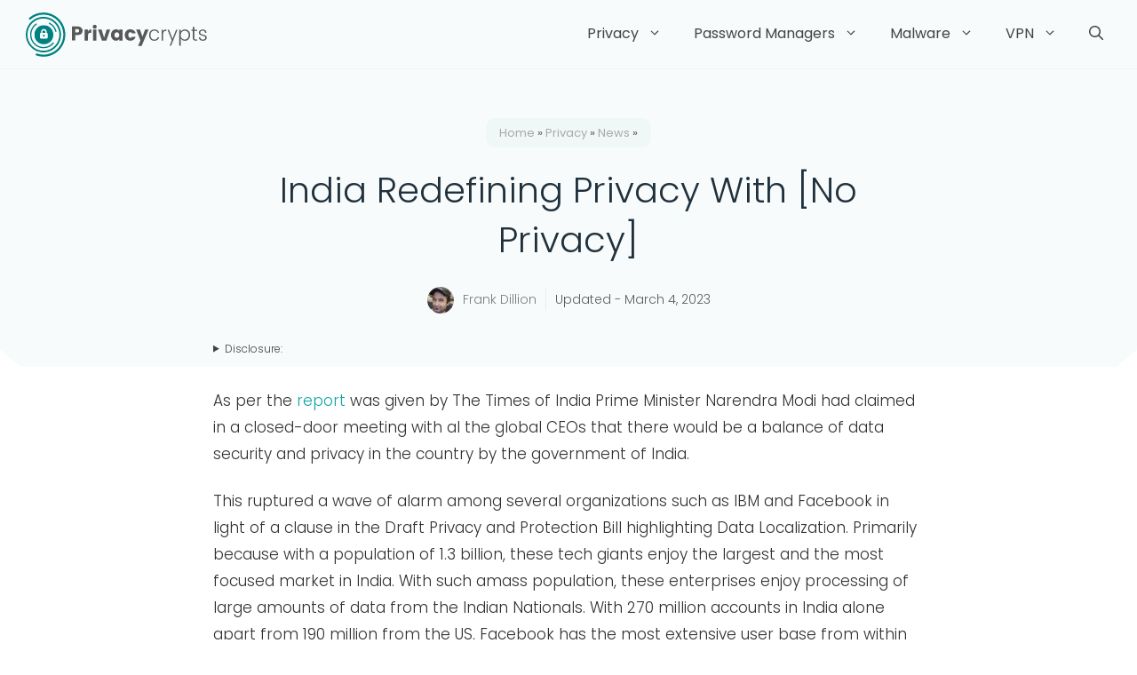

--- FILE ---
content_type: text/html; charset=UTF-8
request_url: https://privacycrypts.com/privacy/news/india-redefining-privacy-with-no-privacy/
body_size: 40887
content:
<!DOCTYPE html>
<html lang="en-US">
<head><meta charset="UTF-8"><script>if(navigator.userAgent.match(/MSIE|Internet Explorer/i)||navigator.userAgent.match(/Trident\/7\..*?rv:11/i)){var href=document.location.href;if(!href.match(/[?&]nowprocket/)){if(href.indexOf("?")==-1){if(href.indexOf("#")==-1){document.location.href=href+"?nowprocket=1"}else{document.location.href=href.replace("#","?nowprocket=1#")}}else{if(href.indexOf("#")==-1){document.location.href=href+"&nowprocket=1"}else{document.location.href=href.replace("#","&nowprocket=1#")}}}}</script><script>class RocketLazyLoadScripts{constructor(){this.v="1.2.4",this.triggerEvents=["keydown","mousedown","mousemove","touchmove","touchstart","touchend","wheel"],this.userEventHandler=this._triggerListener.bind(this),this.touchStartHandler=this._onTouchStart.bind(this),this.touchMoveHandler=this._onTouchMove.bind(this),this.touchEndHandler=this._onTouchEnd.bind(this),this.clickHandler=this._onClick.bind(this),this.interceptedClicks=[],window.addEventListener("pageshow",t=>{this.persisted=t.persisted}),window.addEventListener("DOMContentLoaded",()=>{this._preconnect3rdParties()}),this.delayedScripts={normal:[],async:[],defer:[]},this.trash=[],this.allJQueries=[]}_addUserInteractionListener(t){if(document.hidden){t._triggerListener();return}this.triggerEvents.forEach(e=>window.addEventListener(e,t.userEventHandler,{passive:!0})),window.addEventListener("touchstart",t.touchStartHandler,{passive:!0}),window.addEventListener("mousedown",t.touchStartHandler),document.addEventListener("visibilitychange",t.userEventHandler)}_removeUserInteractionListener(){this.triggerEvents.forEach(t=>window.removeEventListener(t,this.userEventHandler,{passive:!0})),document.removeEventListener("visibilitychange",this.userEventHandler)}_onTouchStart(t){"HTML"!==t.target.tagName&&(window.addEventListener("touchend",this.touchEndHandler),window.addEventListener("mouseup",this.touchEndHandler),window.addEventListener("touchmove",this.touchMoveHandler,{passive:!0}),window.addEventListener("mousemove",this.touchMoveHandler),t.target.addEventListener("click",this.clickHandler),this._renameDOMAttribute(t.target,"onclick","rocket-onclick"),this._pendingClickStarted())}_onTouchMove(t){window.removeEventListener("touchend",this.touchEndHandler),window.removeEventListener("mouseup",this.touchEndHandler),window.removeEventListener("touchmove",this.touchMoveHandler,{passive:!0}),window.removeEventListener("mousemove",this.touchMoveHandler),t.target.removeEventListener("click",this.clickHandler),this._renameDOMAttribute(t.target,"rocket-onclick","onclick"),this._pendingClickFinished()}_onTouchEnd(){window.removeEventListener("touchend",this.touchEndHandler),window.removeEventListener("mouseup",this.touchEndHandler),window.removeEventListener("touchmove",this.touchMoveHandler,{passive:!0}),window.removeEventListener("mousemove",this.touchMoveHandler)}_onClick(t){t.target.removeEventListener("click",this.clickHandler),this._renameDOMAttribute(t.target,"rocket-onclick","onclick"),this.interceptedClicks.push(t),t.preventDefault(),t.stopPropagation(),t.stopImmediatePropagation(),this._pendingClickFinished()}_replayClicks(){window.removeEventListener("touchstart",this.touchStartHandler,{passive:!0}),window.removeEventListener("mousedown",this.touchStartHandler),this.interceptedClicks.forEach(t=>{t.target.dispatchEvent(new MouseEvent("click",{view:t.view,bubbles:!0,cancelable:!0}))})}_waitForPendingClicks(){return new Promise(t=>{this._isClickPending?this._pendingClickFinished=t:t()})}_pendingClickStarted(){this._isClickPending=!0}_pendingClickFinished(){this._isClickPending=!1}_renameDOMAttribute(t,e,r){t.hasAttribute&&t.hasAttribute(e)&&(event.target.setAttribute(r,event.target.getAttribute(e)),event.target.removeAttribute(e))}_triggerListener(){this._removeUserInteractionListener(this),"loading"===document.readyState?document.addEventListener("DOMContentLoaded",this._loadEverythingNow.bind(this)):this._loadEverythingNow()}_preconnect3rdParties(){let t=[];document.querySelectorAll("script[type=rocketlazyloadscript][data-rocket-src]").forEach(e=>{let r=e.getAttribute("data-rocket-src");if(r&&0!==r.indexOf("data:")){0===r.indexOf("//")&&(r=location.protocol+r);try{let i=new URL(r).origin;i!==location.origin&&t.push({src:i,crossOrigin:e.crossOrigin||"module"===e.getAttribute("data-rocket-type")})}catch(n){}}}),t=[...new Map(t.map(t=>[JSON.stringify(t),t])).values()],this._batchInjectResourceHints(t,"preconnect")}async _loadEverythingNow(){this.lastBreath=Date.now(),this._delayEventListeners(),this._delayJQueryReady(this),this._handleDocumentWrite(),this._registerAllDelayedScripts(),this._preloadAllScripts(),await this._loadScriptsFromList(this.delayedScripts.normal),await this._loadScriptsFromList(this.delayedScripts.defer),await this._loadScriptsFromList(this.delayedScripts.async);try{await this._triggerDOMContentLoaded(),await this._pendingWebpackRequests(this),await this._triggerWindowLoad()}catch(t){console.error(t)}window.dispatchEvent(new Event("rocket-allScriptsLoaded")),this._waitForPendingClicks().then(()=>{this._replayClicks()}),this._emptyTrash()}_registerAllDelayedScripts(){document.querySelectorAll("script[type=rocketlazyloadscript]").forEach(t=>{t.hasAttribute("data-rocket-src")?t.hasAttribute("async")&&!1!==t.async?this.delayedScripts.async.push(t):t.hasAttribute("defer")&&!1!==t.defer||"module"===t.getAttribute("data-rocket-type")?this.delayedScripts.defer.push(t):this.delayedScripts.normal.push(t):this.delayedScripts.normal.push(t)})}async _transformScript(t){if(await this._littleBreath(),!0===t.noModule&&"noModule"in HTMLScriptElement.prototype){t.setAttribute("data-rocket-status","skipped");return}return new Promise(navigator.userAgent.indexOf("Firefox/")>0||""===navigator.vendor?e=>{let r=document.createElement("script");[...t.attributes].forEach(t=>{let e=t.nodeName;"type"!==e&&("data-rocket-type"===e&&(e="type"),"data-rocket-src"===e&&(e="src"),r.setAttribute(e,t.nodeValue))}),t.text&&(r.text=t.text),r.hasAttribute("src")?(r.addEventListener("load",e),r.addEventListener("error",e)):(r.text=t.text,e());try{t.parentNode.replaceChild(r,t)}catch(i){e()}}:e=>{function r(){t.setAttribute("data-rocket-status","failed"),e()}try{let i=t.getAttribute("data-rocket-type"),n=t.getAttribute("data-rocket-src");i?(t.type=i,t.removeAttribute("data-rocket-type")):t.removeAttribute("type"),t.addEventListener("load",function r(){t.setAttribute("data-rocket-status","executed"),e()}),t.addEventListener("error",r),n?(t.removeAttribute("data-rocket-src"),t.src=n):t.src="data:text/javascript;base64,"+window.btoa(unescape(encodeURIComponent(t.text)))}catch(s){r()}})}async _loadScriptsFromList(t){let e=t.shift();return e&&e.isConnected?(await this._transformScript(e),this._loadScriptsFromList(t)):Promise.resolve()}_preloadAllScripts(){this._batchInjectResourceHints([...this.delayedScripts.normal,...this.delayedScripts.defer,...this.delayedScripts.async],"preload")}_batchInjectResourceHints(t,e){var r=document.createDocumentFragment();t.forEach(t=>{let i=t.getAttribute&&t.getAttribute("data-rocket-src")||t.src;if(i){let n=document.createElement("link");n.href=i,n.rel=e,"preconnect"!==e&&(n.as="script"),t.getAttribute&&"module"===t.getAttribute("data-rocket-type")&&(n.crossOrigin=!0),t.crossOrigin&&(n.crossOrigin=t.crossOrigin),t.integrity&&(n.integrity=t.integrity),r.appendChild(n),this.trash.push(n)}}),document.head.appendChild(r)}_delayEventListeners(){let t={};function e(e,r){!function e(r){!t[r]&&(t[r]={originalFunctions:{add:r.addEventListener,remove:r.removeEventListener},eventsToRewrite:[]},r.addEventListener=function(){arguments[0]=i(arguments[0]),t[r].originalFunctions.add.apply(r,arguments)},r.removeEventListener=function(){arguments[0]=i(arguments[0]),t[r].originalFunctions.remove.apply(r,arguments)});function i(e){return t[r].eventsToRewrite.indexOf(e)>=0?"rocket-"+e:e}}(e),t[e].eventsToRewrite.push(r)}function r(t,e){let r=t[e];Object.defineProperty(t,e,{get:()=>r||function(){},set(i){t["rocket"+e]=r=i}})}e(document,"DOMContentLoaded"),e(window,"DOMContentLoaded"),e(window,"load"),e(window,"pageshow"),e(document,"readystatechange"),r(document,"onreadystatechange"),r(window,"onload"),r(window,"onpageshow")}_delayJQueryReady(t){let e;function r(t){return t.split(" ").map(t=>"load"===t||0===t.indexOf("load.")?"rocket-jquery-load":t).join(" ")}function i(i){if(i&&i.fn&&!t.allJQueries.includes(i)){i.fn.ready=i.fn.init.prototype.ready=function(e){return t.domReadyFired?e.bind(document)(i):document.addEventListener("rocket-DOMContentLoaded",()=>e.bind(document)(i)),i([])};let n=i.fn.on;i.fn.on=i.fn.init.prototype.on=function(){return this[0]===window&&("string"==typeof arguments[0]||arguments[0]instanceof String?arguments[0]=r(arguments[0]):"object"==typeof arguments[0]&&Object.keys(arguments[0]).forEach(t=>{let e=arguments[0][t];delete arguments[0][t],arguments[0][r(t)]=e})),n.apply(this,arguments),this},t.allJQueries.push(i)}e=i}i(window.jQuery),Object.defineProperty(window,"jQuery",{get:()=>e,set(t){i(t)}})}async _pendingWebpackRequests(t){let e=document.querySelector("script[data-webpack]");async function r(){return new Promise(t=>{e.addEventListener("load",t),e.addEventListener("error",t)})}e&&(await r(),await t._requestAnimFrame(),await t._pendingWebpackRequests(t))}async _triggerDOMContentLoaded(){this.domReadyFired=!0,await this._littleBreath(),document.dispatchEvent(new Event("rocket-DOMContentLoaded")),await this._littleBreath(),window.dispatchEvent(new Event("rocket-DOMContentLoaded")),await this._littleBreath(),document.dispatchEvent(new Event("rocket-readystatechange")),await this._littleBreath(),document.rocketonreadystatechange&&document.rocketonreadystatechange()}async _triggerWindowLoad(){await this._littleBreath(),window.dispatchEvent(new Event("rocket-load")),await this._littleBreath(),window.rocketonload&&window.rocketonload(),await this._littleBreath(),this.allJQueries.forEach(t=>t(window).trigger("rocket-jquery-load")),await this._littleBreath();let t=new Event("rocket-pageshow");t.persisted=this.persisted,window.dispatchEvent(t),await this._littleBreath(),window.rocketonpageshow&&window.rocketonpageshow({persisted:this.persisted})}_handleDocumentWrite(){let t=new Map;document.write=document.writeln=function(e){let r=document.currentScript;r||console.error("WPRocket unable to document.write this: "+e);let i=document.createRange(),n=r.parentElement,s=t.get(r);void 0===s&&(s=r.nextSibling,t.set(r,s));let a=document.createDocumentFragment();i.setStart(a,0),a.appendChild(i.createContextualFragment(e)),n.insertBefore(a,s)}}async _littleBreath(){Date.now()-this.lastBreath>45&&(await this._requestAnimFrame(),this.lastBreath=Date.now())}async _requestAnimFrame(){return document.hidden?new Promise(t=>setTimeout(t)):new Promise(t=>requestAnimationFrame(t))}_emptyTrash(){this.trash.forEach(t=>t.remove())}static run(){let t=new RocketLazyLoadScripts;t._addUserInteractionListener(t)}}RocketLazyLoadScripts.run();</script>
	
	<link rel="profile" href="https://gmpg.org/xfn/11">
	<meta name='robots' content='index, follow, max-image-preview:large, max-snippet:-1, max-video-preview:-1' />
	<style>img:is([sizes="auto" i], [sizes^="auto," i]) { contain-intrinsic-size: 3000px 1500px }</style>
	
	<!-- This site is optimized with the Yoast SEO plugin v21.5 - https://yoast.com/wordpress/plugins/seo/ -->
	<title>India Redefining Privacy with [No Privacy] - PrivacyCrypts</title><link rel="preload" as="style" href="https://fonts.googleapis.com/css?family=Poppins%3A300%2Cregular%2C500%2C600%2C700%7COxygen%3A300%2Cregular%2C700%7CRoboto%3A100%2C100italic%2C300%2C300italic%2Cregular%2Citalic%2C500%2C500italic%2C700%2C700italic%2C900%2C900italic&#038;display=swap" /><link rel="stylesheet" href="https://fonts.googleapis.com/css?family=Poppins%3A300%2Cregular%2C500%2C600%2C700%7COxygen%3A300%2Cregular%2C700%7CRoboto%3A100%2C100italic%2C300%2C300italic%2Cregular%2Citalic%2C500%2C500italic%2C700%2C700italic%2C900%2C900italic&#038;display=swap" media="print" onload="this.media='all'" /><noscript><link rel="stylesheet" href="https://fonts.googleapis.com/css?family=Poppins%3A300%2Cregular%2C500%2C600%2C700%7COxygen%3A300%2Cregular%2C700%7CRoboto%3A100%2C100italic%2C300%2C300italic%2Cregular%2Citalic%2C500%2C500italic%2C700%2C700italic%2C900%2C900italic&#038;display=swap" /></noscript>
	<link rel="canonical" href="https://privacycrypts.com/privacy/news/india-redefining-privacy-with-no-privacy/" />
	<meta property="og:locale" content="en_US" />
	<meta property="og:type" content="article" />
	<meta property="og:title" content="India Redefining Privacy with [No Privacy] - PrivacyCrypts" />
	<meta property="og:url" content="https://privacycrypts.com/privacy/news/india-redefining-privacy-with-no-privacy/" />
	<meta property="og:site_name" content="PrivacyCrypts" />
	<meta property="article:modified_time" content="2023-03-04T06:46:28+00:00" />
	<meta name="twitter:card" content="summary_large_image" />
	<meta name="twitter:label1" content="Est. reading time" />
	<meta name="twitter:data1" content="3 minutes" />
	<script type="application/ld+json" class="yoast-schema-graph">{"@context":"https://schema.org","@graph":[{"@type":"WebPage","@id":"https://privacycrypts.com/privacy/news/india-redefining-privacy-with-no-privacy/","url":"https://privacycrypts.com/privacy/news/india-redefining-privacy-with-no-privacy/","name":"India Redefining Privacy with [No Privacy] - PrivacyCrypts","isPartOf":{"@id":"https://privacycrypts.com/#website"},"datePublished":"2019-09-29T14:28:05+00:00","dateModified":"2023-03-04T06:46:28+00:00","breadcrumb":{"@id":"https://privacycrypts.com/privacy/news/india-redefining-privacy-with-no-privacy/#breadcrumb"},"inLanguage":"en-US","potentialAction":[{"@type":"ReadAction","target":["https://privacycrypts.com/privacy/news/india-redefining-privacy-with-no-privacy/"]}]},{"@type":"BreadcrumbList","@id":"https://privacycrypts.com/privacy/news/india-redefining-privacy-with-no-privacy/#breadcrumb","itemListElement":[{"@type":"ListItem","position":1,"name":"Home","item":"https://privacycrypts.com/"},{"@type":"ListItem","position":2,"name":"Privacy","item":"https://privacycrypts.com/privacy/"},{"@type":"ListItem","position":3,"name":"News","item":"https://privacycrypts.com/privacy/news/"},{"@type":"ListItem","position":4,"name":"India Redefining Privacy with [No Privacy]"}]},{"@type":"WebSite","@id":"https://privacycrypts.com/#website","url":"https://privacycrypts.com/","name":"PrivacyCrypts","description":"here are our recent publications about privacy...","publisher":{"@id":"https://privacycrypts.com/#organization"},"potentialAction":[{"@type":"SearchAction","target":{"@type":"EntryPoint","urlTemplate":"https://privacycrypts.com/?s={search_term_string}"},"query-input":"required name=search_term_string"}],"inLanguage":"en-US"},{"@type":"Organization","@id":"https://privacycrypts.com/#organization","name":"PrivacyCrypts","url":"https://privacycrypts.com/","logo":{"@type":"ImageObject","inLanguage":"en-US","@id":"https://privacycrypts.com/#/schema/logo/image/","url":"https://privacycrypts.com/wp-content/uploads/2021/07/privacycrypts-logo-2.svg","contentUrl":"https://privacycrypts.com/wp-content/uploads/2021/07/privacycrypts-logo-2.svg","width":285,"height":74,"caption":"PrivacyCrypts"},"image":{"@id":"https://privacycrypts.com/#/schema/logo/image/"}}]}</script>
	<!-- / Yoast SEO plugin. -->


<link rel='dns-prefetch' href='//fonts.googleapis.com' />
<link rel='dns-prefetch' href='//cdnjs.cloudflare.com' />
<link href='https://fonts.gstatic.com' crossorigin rel='preconnect' />
<link rel="alternate" type="application/rss+xml" title="PrivacyCrypts &raquo; Feed" href="https://privacycrypts.com/feed/" />
<link rel="alternate" type="application/rss+xml" title="PrivacyCrypts &raquo; Comments Feed" href="https://privacycrypts.com/comments/feed/" />

<style id='wp-emoji-styles-inline-css' type='text/css'>

	img.wp-smiley, img.emoji {
		display: inline !important;
		border: none !important;
		box-shadow: none !important;
		height: 1em !important;
		width: 1em !important;
		margin: 0 0.07em !important;
		vertical-align: -0.1em !important;
		background: none !important;
		padding: 0 !important;
	}
</style>
<link rel='stylesheet' id='wp-block-library-css' href='https://privacycrypts.com/wp-includes/css/dist/block-library/style.min.css?ver=6.8.3' type='text/css' media='all' />
<style id='classic-theme-styles-inline-css' type='text/css'>
/*! This file is auto-generated */
.wp-block-button__link{color:#fff;background-color:#32373c;border-radius:9999px;box-shadow:none;text-decoration:none;padding:calc(.667em + 2px) calc(1.333em + 2px);font-size:1.125em}.wp-block-file__button{background:#32373c;color:#fff;text-decoration:none}
</style>
<style id='global-styles-inline-css' type='text/css'>
:root{--wp--preset--aspect-ratio--square: 1;--wp--preset--aspect-ratio--4-3: 4/3;--wp--preset--aspect-ratio--3-4: 3/4;--wp--preset--aspect-ratio--3-2: 3/2;--wp--preset--aspect-ratio--2-3: 2/3;--wp--preset--aspect-ratio--16-9: 16/9;--wp--preset--aspect-ratio--9-16: 9/16;--wp--preset--color--black: #000000;--wp--preset--color--cyan-bluish-gray: #abb8c3;--wp--preset--color--white: #ffffff;--wp--preset--color--pale-pink: #f78da7;--wp--preset--color--vivid-red: #cf2e2e;--wp--preset--color--luminous-vivid-orange: #ff6900;--wp--preset--color--luminous-vivid-amber: #fcb900;--wp--preset--color--light-green-cyan: #7bdcb5;--wp--preset--color--vivid-green-cyan: #00d084;--wp--preset--color--pale-cyan-blue: #8ed1fc;--wp--preset--color--vivid-cyan-blue: #0693e3;--wp--preset--color--vivid-purple: #9b51e0;--wp--preset--gradient--vivid-cyan-blue-to-vivid-purple: linear-gradient(135deg,rgba(6,147,227,1) 0%,rgb(155,81,224) 100%);--wp--preset--gradient--light-green-cyan-to-vivid-green-cyan: linear-gradient(135deg,rgb(122,220,180) 0%,rgb(0,208,130) 100%);--wp--preset--gradient--luminous-vivid-amber-to-luminous-vivid-orange: linear-gradient(135deg,rgba(252,185,0,1) 0%,rgba(255,105,0,1) 100%);--wp--preset--gradient--luminous-vivid-orange-to-vivid-red: linear-gradient(135deg,rgba(255,105,0,1) 0%,rgb(207,46,46) 100%);--wp--preset--gradient--very-light-gray-to-cyan-bluish-gray: linear-gradient(135deg,rgb(238,238,238) 0%,rgb(169,184,195) 100%);--wp--preset--gradient--cool-to-warm-spectrum: linear-gradient(135deg,rgb(74,234,220) 0%,rgb(151,120,209) 20%,rgb(207,42,186) 40%,rgb(238,44,130) 60%,rgb(251,105,98) 80%,rgb(254,248,76) 100%);--wp--preset--gradient--blush-light-purple: linear-gradient(135deg,rgb(255,206,236) 0%,rgb(152,150,240) 100%);--wp--preset--gradient--blush-bordeaux: linear-gradient(135deg,rgb(254,205,165) 0%,rgb(254,45,45) 50%,rgb(107,0,62) 100%);--wp--preset--gradient--luminous-dusk: linear-gradient(135deg,rgb(255,203,112) 0%,rgb(199,81,192) 50%,rgb(65,88,208) 100%);--wp--preset--gradient--pale-ocean: linear-gradient(135deg,rgb(255,245,203) 0%,rgb(182,227,212) 50%,rgb(51,167,181) 100%);--wp--preset--gradient--electric-grass: linear-gradient(135deg,rgb(202,248,128) 0%,rgb(113,206,126) 100%);--wp--preset--gradient--midnight: linear-gradient(135deg,rgb(2,3,129) 0%,rgb(40,116,252) 100%);--wp--preset--font-size--small: 13px;--wp--preset--font-size--medium: 20px;--wp--preset--font-size--large: 36px;--wp--preset--font-size--x-large: 42px;--wp--preset--spacing--20: 0.44rem;--wp--preset--spacing--30: 0.67rem;--wp--preset--spacing--40: 1rem;--wp--preset--spacing--50: 1.5rem;--wp--preset--spacing--60: 2.25rem;--wp--preset--spacing--70: 3.38rem;--wp--preset--spacing--80: 5.06rem;--wp--preset--shadow--natural: 6px 6px 9px rgba(0, 0, 0, 0.2);--wp--preset--shadow--deep: 12px 12px 50px rgba(0, 0, 0, 0.4);--wp--preset--shadow--sharp: 6px 6px 0px rgba(0, 0, 0, 0.2);--wp--preset--shadow--outlined: 6px 6px 0px -3px rgba(255, 255, 255, 1), 6px 6px rgba(0, 0, 0, 1);--wp--preset--shadow--crisp: 6px 6px 0px rgba(0, 0, 0, 1);}:where(.is-layout-flex){gap: 0.5em;}:where(.is-layout-grid){gap: 0.5em;}body .is-layout-flex{display: flex;}.is-layout-flex{flex-wrap: wrap;align-items: center;}.is-layout-flex > :is(*, div){margin: 0;}body .is-layout-grid{display: grid;}.is-layout-grid > :is(*, div){margin: 0;}:where(.wp-block-columns.is-layout-flex){gap: 2em;}:where(.wp-block-columns.is-layout-grid){gap: 2em;}:where(.wp-block-post-template.is-layout-flex){gap: 1.25em;}:where(.wp-block-post-template.is-layout-grid){gap: 1.25em;}.has-black-color{color: var(--wp--preset--color--black) !important;}.has-cyan-bluish-gray-color{color: var(--wp--preset--color--cyan-bluish-gray) !important;}.has-white-color{color: var(--wp--preset--color--white) !important;}.has-pale-pink-color{color: var(--wp--preset--color--pale-pink) !important;}.has-vivid-red-color{color: var(--wp--preset--color--vivid-red) !important;}.has-luminous-vivid-orange-color{color: var(--wp--preset--color--luminous-vivid-orange) !important;}.has-luminous-vivid-amber-color{color: var(--wp--preset--color--luminous-vivid-amber) !important;}.has-light-green-cyan-color{color: var(--wp--preset--color--light-green-cyan) !important;}.has-vivid-green-cyan-color{color: var(--wp--preset--color--vivid-green-cyan) !important;}.has-pale-cyan-blue-color{color: var(--wp--preset--color--pale-cyan-blue) !important;}.has-vivid-cyan-blue-color{color: var(--wp--preset--color--vivid-cyan-blue) !important;}.has-vivid-purple-color{color: var(--wp--preset--color--vivid-purple) !important;}.has-black-background-color{background-color: var(--wp--preset--color--black) !important;}.has-cyan-bluish-gray-background-color{background-color: var(--wp--preset--color--cyan-bluish-gray) !important;}.has-white-background-color{background-color: var(--wp--preset--color--white) !important;}.has-pale-pink-background-color{background-color: var(--wp--preset--color--pale-pink) !important;}.has-vivid-red-background-color{background-color: var(--wp--preset--color--vivid-red) !important;}.has-luminous-vivid-orange-background-color{background-color: var(--wp--preset--color--luminous-vivid-orange) !important;}.has-luminous-vivid-amber-background-color{background-color: var(--wp--preset--color--luminous-vivid-amber) !important;}.has-light-green-cyan-background-color{background-color: var(--wp--preset--color--light-green-cyan) !important;}.has-vivid-green-cyan-background-color{background-color: var(--wp--preset--color--vivid-green-cyan) !important;}.has-pale-cyan-blue-background-color{background-color: var(--wp--preset--color--pale-cyan-blue) !important;}.has-vivid-cyan-blue-background-color{background-color: var(--wp--preset--color--vivid-cyan-blue) !important;}.has-vivid-purple-background-color{background-color: var(--wp--preset--color--vivid-purple) !important;}.has-black-border-color{border-color: var(--wp--preset--color--black) !important;}.has-cyan-bluish-gray-border-color{border-color: var(--wp--preset--color--cyan-bluish-gray) !important;}.has-white-border-color{border-color: var(--wp--preset--color--white) !important;}.has-pale-pink-border-color{border-color: var(--wp--preset--color--pale-pink) !important;}.has-vivid-red-border-color{border-color: var(--wp--preset--color--vivid-red) !important;}.has-luminous-vivid-orange-border-color{border-color: var(--wp--preset--color--luminous-vivid-orange) !important;}.has-luminous-vivid-amber-border-color{border-color: var(--wp--preset--color--luminous-vivid-amber) !important;}.has-light-green-cyan-border-color{border-color: var(--wp--preset--color--light-green-cyan) !important;}.has-vivid-green-cyan-border-color{border-color: var(--wp--preset--color--vivid-green-cyan) !important;}.has-pale-cyan-blue-border-color{border-color: var(--wp--preset--color--pale-cyan-blue) !important;}.has-vivid-cyan-blue-border-color{border-color: var(--wp--preset--color--vivid-cyan-blue) !important;}.has-vivid-purple-border-color{border-color: var(--wp--preset--color--vivid-purple) !important;}.has-vivid-cyan-blue-to-vivid-purple-gradient-background{background: var(--wp--preset--gradient--vivid-cyan-blue-to-vivid-purple) !important;}.has-light-green-cyan-to-vivid-green-cyan-gradient-background{background: var(--wp--preset--gradient--light-green-cyan-to-vivid-green-cyan) !important;}.has-luminous-vivid-amber-to-luminous-vivid-orange-gradient-background{background: var(--wp--preset--gradient--luminous-vivid-amber-to-luminous-vivid-orange) !important;}.has-luminous-vivid-orange-to-vivid-red-gradient-background{background: var(--wp--preset--gradient--luminous-vivid-orange-to-vivid-red) !important;}.has-very-light-gray-to-cyan-bluish-gray-gradient-background{background: var(--wp--preset--gradient--very-light-gray-to-cyan-bluish-gray) !important;}.has-cool-to-warm-spectrum-gradient-background{background: var(--wp--preset--gradient--cool-to-warm-spectrum) !important;}.has-blush-light-purple-gradient-background{background: var(--wp--preset--gradient--blush-light-purple) !important;}.has-blush-bordeaux-gradient-background{background: var(--wp--preset--gradient--blush-bordeaux) !important;}.has-luminous-dusk-gradient-background{background: var(--wp--preset--gradient--luminous-dusk) !important;}.has-pale-ocean-gradient-background{background: var(--wp--preset--gradient--pale-ocean) !important;}.has-electric-grass-gradient-background{background: var(--wp--preset--gradient--electric-grass) !important;}.has-midnight-gradient-background{background: var(--wp--preset--gradient--midnight) !important;}.has-small-font-size{font-size: var(--wp--preset--font-size--small) !important;}.has-medium-font-size{font-size: var(--wp--preset--font-size--medium) !important;}.has-large-font-size{font-size: var(--wp--preset--font-size--large) !important;}.has-x-large-font-size{font-size: var(--wp--preset--font-size--x-large) !important;}
:where(.wp-block-post-template.is-layout-flex){gap: 1.25em;}:where(.wp-block-post-template.is-layout-grid){gap: 1.25em;}
:where(.wp-block-columns.is-layout-flex){gap: 2em;}:where(.wp-block-columns.is-layout-grid){gap: 2em;}
:root :where(.wp-block-pullquote){font-size: 1.5em;line-height: 1.6;}
</style>
<link data-minify="1" rel='stylesheet' id='fontawesome-css' href='https://privacycrypts.com/wp-content/cache/min/1/ajax/libs/font-awesome/6.0.0-beta3/css/all.min.css?ver=1757488617' type='text/css' media='all' />
<link data-minify="1" rel='stylesheet' id='apg-css-css' href='https://privacycrypts.com/wp-content/cache/min/1/wp-content/plugins/advanced-password-generator-landscape/css/style.css?ver=1757488617' type='text/css' media='all' />
<link data-minify="1" rel='stylesheet' id='wur_content_css-css' href='https://privacycrypts.com/wp-content/cache/min/1/wp-content/plugins/wp-ultimate-review/assets/public/css/content-page.css?ver=1757488617' type='text/css' media='all' />
<link data-minify="1" rel='stylesheet' id='dashicons-css' href='https://privacycrypts.com/wp-content/cache/min/1/wp-includes/css/dashicons.min.css?ver=1757488617' type='text/css' media='all' />
<link rel='stylesheet' id='generate-style-css' href='https://privacycrypts.com/wp-content/themes/generatepress/css/all.min.css?ver=2.3.2' type='text/css' media='all' />
<style id='generate-style-inline-css' type='text/css'>
body{background-color:#ffffff;color:#333333;}a, a:visited{color:#1e73be;}a:visited{color:#333333;}a:hover, a:focus, a:active{color:#000000;}body .grid-container{max-width:1300px;}.site-header .header-image{width:220px;}body, button, input, select, textarea{font-family:"Poppins", sans-serif;font-weight:300;}body{line-height:1.8;}p{margin-bottom:1.3em;}.entry-content > [class*="wp-block-"]:not(:last-child){margin-bottom:1.3em;}.main-navigation a, .menu-toggle{font-weight:400;font-size:16px;}.main-navigation .main-nav ul ul li a{font-size:15px;}.widget-title{font-family:"Oxygen", sans-serif;font-weight:700;font-size:17px;margin-bottom:20px;}.sidebar .widget, .footer-widgets .widget{font-size:15px;}button:not(.menu-toggle),html input[type="button"],input[type="reset"],input[type="submit"],.button,.button:visited,.wp-block-button .wp-block-button__link{font-size:17px;}h1{font-weight:500;line-height:1.4em;margin-bottom:30px;}h2{font-family:"Roboto", sans-serif;font-weight:normal;text-transform:capitalize;font-size:36px;line-height:1.4em;}h3{font-family:"Roboto", sans-serif;font-weight:300;text-transform:capitalize;font-size:30px;margin-bottom:15px;}.site-info{font-size:13px;}@media (max-width:768px){.main-title{font-size:20px;}h1{font-size:36px;}h2{font-size:26px;}}.top-bar{background-color:#636363;color:#ffffff;}.top-bar a,.top-bar a:visited{color:#ffffff;}.top-bar a:hover{color:#303030;}.site-header{background-color:rgba(17,128,128,0.03);color:#3a3a3a;}.site-header a,.site-header a:visited{color:#3a3a3a;}.main-title a,.main-title a:hover,.main-title a:visited{color:#222222;}.site-description{color:#757575;}.main-navigation,.main-navigation ul ul{background-color:rgba(255,255,255,0);}.main-navigation .main-nav ul li a,.menu-toggle{color:#444444;}.main-navigation .main-nav ul li:hover > a,.main-navigation .main-nav ul li:focus > a, .main-navigation .main-nav ul li.sfHover > a{color:#30373d;background-color:rgba(63,63,63,0);}button.menu-toggle:hover,button.menu-toggle:focus,.main-navigation .mobile-bar-items a,.main-navigation .mobile-bar-items a:hover,.main-navigation .mobile-bar-items a:focus{color:#444444;}.main-navigation .main-nav ul li[class*="current-menu-"] > a{color:#6db59d;background-color:rgba(255,255,255,0);}.main-navigation .main-nav ul li[class*="current-menu-"] > a:hover,.main-navigation .main-nav ul li[class*="current-menu-"].sfHover > a{color:#6db59d;background-color:rgba(255,255,255,0);}.navigation-search input[type="search"],.navigation-search input[type="search"]:active{color:rgba(63,63,63,0);background-color:rgba(63,63,63,0);}.navigation-search input[type="search"]:focus{color:#30373d;background-color:rgba(63,63,63,0);}.main-navigation ul ul{background-color:#ffffff;}.main-navigation .main-nav ul ul li a{color:#444444;}.main-navigation .main-nav ul ul li:hover > a,.main-navigation .main-nav ul ul li:focus > a,.main-navigation .main-nav ul ul li.sfHover > a{color:#7f7f7f;background-color:#ffffff;}.main-navigation .main-nav ul ul li[class*="current-menu-"] > a{color:#7f7f7f;background-color:#ffffff;}.main-navigation .main-nav ul ul li[class*="current-menu-"] > a:hover,.main-navigation .main-nav ul ul li[class*="current-menu-"].sfHover > a{color:#7f7f7f;background-color:#ffffff;}.separate-containers .inside-article, .separate-containers .comments-area, .separate-containers .page-header, .one-container .container, .separate-containers .paging-navigation, .inside-page-header{color:#303030;background-color:#ffffff;}.inside-article a,.inside-article a:visited,.paging-navigation a,.paging-navigation a:visited,.comments-area a,.comments-area a:visited,.page-header a,.page-header a:visited{color:#10a4a4;}.inside-article a:hover,.paging-navigation a:hover,.comments-area a:hover,.page-header a:hover{color:#01b5b5;}.entry-header h1,.page-header h1{color:#20313d;}.entry-title a,.entry-title a:visited{color:#20313d;}.entry-title a:hover{color:#20313d;}.entry-meta{color:#474747;}.entry-meta a,.entry-meta a:visited{color:#10a4a4;}.entry-meta a:hover{color:#10a4a4;}h1{color:#353535;}h2{color:#353535;}h3{color:#353535;}h4{color:#20313d;}.sidebar .widget{color:#333333;background-color:#ffffff;}.sidebar .widget a,.sidebar .widget a:visited{color:#6db59d;}.sidebar .widget a:hover{color:#333333;}.sidebar .widget .widget-title{color:#333333;}.footer-widgets{color:#333333;background-color:#20313d;}.footer-widgets a,.footer-widgets a:visited{color:#dab92b;}.footer-widgets a:hover{color:#333333;}.footer-widgets .widget-title{color:#333333;}.site-info{color:#6db59d;background-color:#20313d;}.site-info a,.site-info a:visited{color:#6db59d;}.site-info a:hover{color:#333333;}.footer-bar .widget_nav_menu .current-menu-item a{color:#333333;}input[type="text"],input[type="email"],input[type="url"],input[type="password"],input[type="search"],input[type="tel"],input[type="number"],textarea,select{color:#666666;background-color:#fafafa;border-color:#cccccc;}input[type="text"]:focus,input[type="email"]:focus,input[type="url"]:focus,input[type="password"]:focus,input[type="search"]:focus,input[type="tel"]:focus,input[type="number"]:focus,textarea:focus,select:focus{color:#666666;background-color:#ffffff;border-color:#bfbfbf;}button,html input[type="button"],input[type="reset"],input[type="submit"],a.button,a.button:visited,a.wp-block-button__link:not(.has-background){color:#ffffff;background-color:#20313d;}button:hover,html input[type="button"]:hover,input[type="reset"]:hover,input[type="submit"]:hover,a.button:hover,button:focus,html input[type="button"]:focus,input[type="reset"]:focus,input[type="submit"]:focus,a.button:focus,a.wp-block-button__link:not(.has-background):active,a.wp-block-button__link:not(.has-background):focus,a.wp-block-button__link:not(.has-background):hover{color:#ffffff;background-color:#20313d;}.generate-back-to-top,.generate-back-to-top:visited{background-color:#6db59d;color:#ffffff;}.generate-back-to-top:hover,.generate-back-to-top:focus{background-color:#6db59d;color:#ffffff;}.inside-header{padding:10px 20px 10px 20px;}.separate-containers .inside-article, .separate-containers .comments-area, .separate-containers .page-header, .separate-containers .paging-navigation, .one-container .site-content, .inside-page-header{padding:0px 20px 100px 20px;}.entry-content .alignwide, body:not(.no-sidebar) .entry-content .alignfull{margin-left:-20px;width:calc(100% + 40px);max-width:calc(100% + 40px);}.container.grid-container{max-width:1340px;}.one-container.right-sidebar .site-main,.one-container.both-right .site-main{margin-right:20px;}.one-container.left-sidebar .site-main,.one-container.both-left .site-main{margin-left:20px;}.one-container.both-sidebars .site-main{margin:0px 20px 0px 20px;}.separate-containers .widget, .separate-containers .site-main > *, .separate-containers .page-header, .widget-area .main-navigation{margin-bottom:30px;}.separate-containers .site-main{margin:30px;}.both-right.separate-containers .inside-left-sidebar{margin-right:15px;}.both-right.separate-containers .inside-right-sidebar{margin-left:15px;}.both-left.separate-containers .inside-left-sidebar{margin-right:15px;}.both-left.separate-containers .inside-right-sidebar{margin-left:15px;}.separate-containers .page-header-image, .separate-containers .page-header-contained, .separate-containers .page-header-image-single, .separate-containers .page-header-content-single{margin-top:30px;}.separate-containers .inside-right-sidebar, .separate-containers .inside-left-sidebar{margin-top:30px;margin-bottom:30px;}.main-navigation .main-nav ul li a,.menu-toggle,.main-navigation .mobile-bar-items a{padding-left:18px;padding-right:18px;line-height:55px;}.main-navigation .main-nav ul ul li a{padding:15px 18px 15px 18px;}.navigation-search input{height:55px;}.rtl .menu-item-has-children .dropdown-menu-toggle{padding-left:18px;}.menu-item-has-children .dropdown-menu-toggle{padding-right:18px;}.menu-item-has-children ul .dropdown-menu-toggle{padding-top:15px;padding-bottom:15px;margin-top:-15px;}.rtl .main-navigation .main-nav ul li.menu-item-has-children > a{padding-right:18px;}.widget-area .widget{padding:0px 0px 60px 60px;}.footer-widgets{padding:160px 30px 120px 30px;}.site-info{padding:40px 30px 40px 30px;}@media (max-width:768px){.separate-containers .inside-article, .separate-containers .comments-area, .separate-containers .page-header, .separate-containers .paging-navigation, .one-container .site-content, .inside-page-header{padding:0px 20px 100px 20px;}.entry-content .alignwide, body:not(.no-sidebar) .entry-content .alignfull{margin-left:-20px;width:calc(100% + 40px);max-width:calc(100% + 40px);}}/* End cached CSS */.page .entry-content{margin-top:0px;}@media (max-width: 1024px){.main-navigation .menu-toggle,.main-navigation .mobile-bar-items,.sidebar-nav-mobile:not(#sticky-placeholder){display:block;}.main-navigation ul,.gen-sidebar-nav{display:none;}[class*="nav-float-"] .site-header .inside-header > *{float:none;clear:both;}}button.menu-toggle:before,.search-item a:before,.dropdown-menu-toggle:before,.cat-links:before,.tags-links:before,.comments-link:before,.nav-previous .prev:before,.nav-next .next:before,.generate-back-to-top:before {display: none;}
#content {max-width: 800px;margin-left: auto;margin-right: auto;}
.dynamic-author-image-rounded{border-radius:100%;}.dynamic-featured-image, .dynamic-author-image{vertical-align:middle;}.one-container.blog .dynamic-content-template:not(:last-child), .one-container.archive .dynamic-content-template:not(:last-child){padding-bottom:0px;}.dynamic-entry-excerpt > p:last-child{margin-bottom:0px;}
h1.entry-title{font-weight:normal;text-transform:capitalize;}h2.entry-title{font-weight:normal;text-transform:capitalize;font-size:18px;line-height:1.7em;}.navigation-branding .main-title{font-weight:bold;text-transform:none;font-size:45px;}@media (min-width: 769px) and (max-width: 1024px){.main-navigation:not(.slideout-navigation) a, .main-navigation .menu-toggle, .main-navigation .menu-bar-items{font-size:24px;}.main-navigation:not(.slideout-navigation) .main-nav ul ul li a{font-size:21px;}}@media (max-width: 1024px){.main-navigation:not(.slideout-navigation) a, .main-navigation .menu-toggle, .main-navigation .menu-bar-items{font-size:24px;}.main-navigation:not(.slideout-navigation) .main-nav ul ul li a{font-size:21px;}.navigation-branding .main-title{font-size:20px;}}
@media (max-width: 1024px){.main-navigation .main-nav ul li a,.main-navigation .menu-toggle,.main-navigation .mobile-bar-items a,.main-navigation .menu-bar-item > a{line-height:60px;}.main-navigation .site-logo.navigation-logo img, .mobile-header-navigation .site-logo.mobile-header-logo img, .navigation-search input[type="search"]{height:60px;}}@media (max-width:768px){.widget-area .widget{padding-top:0px;padding-right:0px;padding-bottom:60px;padding-left:0px;}}.post-image, .page-content, .entry-content, .entry-summary, footer.entry-meta{margin-top:1.4em;}.post-image-above-header .inside-article div.featured-image, .post-image-above-header .inside-article div.post-image{margin-bottom:1.4em;}.main-navigation.slideout-navigation .main-nav > ul > li > a{line-height:60px;}
</style>
<style id='generateblocks-inline-css' type='text/css'>
.gb-container.gb-tabs__item:not(.gb-tabs__item-open){display:none;}.gb-container-2128fcfe{text-align:center;color:#c6c6c6;position:relative;}.gb-container-2128fcfe > .gb-inside-container{padding:5px 20px 10px;max-width:800px;margin-left:auto;margin-right:auto;}.gb-container-2128fcfe a{color:#a9a9a9;}.gb-grid-wrapper > .gb-grid-column-2128fcfe > .gb-container{display:flex;flex-direction:column;height:100%;}.gb-container-2128fcfe > .gb-shapes .gb-shape-1{color:rgba(17, 128, 128, 0.03);z-index:-1;position:absolute;overflow:hidden;pointer-events:none;line-height:0;left:0;right:0;top:-1px;transform:scaleY(-1) scaleX(-1);}.gb-container-2128fcfe > .gb-shapes .gb-shape-1 svg{height:540px;width:130%;fill:currentColor;position:relative;left:50%;transform:translateX(-50%);min-width:100%;}.gb-container-393bc631{max-width:800px;display:inline-flex;font-size:13px;font-weight:normal;text-align:center;padding:5px 15px;margin:50px auto 10px;border-radius:10px;background-color:rgba(17, 128, 128, 0.03);color:#5a5a5a;}.gb-container-8a25fc79{font-size:14px;margin-top:10px;margin-bottom:14px;border:0px solid #d1e7e6;color:#5d5d5d;}.gb-container-8a25fc79 > .gb-inside-container{padding:15px 0;max-width:1300px;margin-left:auto;margin-right:auto;}.gb-container-8a25fc79 a{color:#7e7e7e;}.gb-grid-wrapper > .gb-grid-column-8a25fc79 > .gb-container{display:flex;flex-direction:column;height:100%;}.gb-container-8a25fc79.inline-post-meta-area > .gb-inside-container{display:flex;align-items:center;justify-content:center;}.gb-container-c1229f2d{background-color:#222222;}.gb-container-c9a7f121{max-width:1300px;padding:100px 40px 40px;margin-right:auto;margin-left:auto;}.gb-container-4402930e{height:100%;}.gb-grid-wrapper > .gb-grid-column-4402930e{width:33.33%;}.gb-container-ad32212c{display:flex;flex-direction:row;align-items:center;justify-content:flex-start;column-gap:10px;padding-bottom:10px;margin-bottom:20px;border-bottom:1px solid rgba(2, 181, 181, 0.14);}.gb-container-84edefc9{display:flex;margin-top:20px;}.gb-container-babbecc6{height:100%;}.gb-grid-wrapper > .gb-grid-column-babbecc6{width:33.33%;}.gb-container-513175e4{height:100%;}.gb-grid-wrapper > .gb-grid-column-513175e4{width:33.33%;}h1.gb-headline-da33cbe9{font-weight:100;text-transform:capitalize;padding-top:10px;margin-bottom:10px;color:#20313d;}div.gb-headline-3fb4928a{display:inline-block;padding-right:10px;margin-left:10px;}div.gb-headline-f9b55781{display:inline-block;padding-left:10px;border-left:1px solid #e8edf0;}div.gb-headline-8fca9ec9{display:inline-flex;align-items:center;padding-left:10px;margin-left:10px;border-left:1px solid #d1e7e6;}div.gb-headline-8fca9ec9 .gb-icon{line-height:0;padding-right:0.5em;}div.gb-headline-8fca9ec9 .gb-icon svg{width:1em;height:1em;fill:currentColor;}h4.gb-headline-3f6bd412{font-size:25px;padding-top:0px;padding-bottom:0px;margin-top:0px;margin-bottom:0px;color:#cfcfcf;}p.gb-headline-2aea4d6d{font-size:16px;line-height:1.4em;font-weight:100;color:#cdcdcd;}h4.gb-headline-d62221bc{font-weight:700;text-transform:capitalize;padding-top:14px;padding-bottom:18px;border-bottom:1px solid rgba(2, 181, 181, 0.14);color:#cfcfcf;}p.gb-headline-477a655b{font-size:15px;margin-bottom:0px;}p.gb-headline-477a655b a{color:#01b5b5;}p.gb-headline-477a655b a:hover{color:#e1e1e1;}p.gb-headline-590023e7{font-size:15px;margin-top:0px;margin-bottom:0px;}p.gb-headline-590023e7 a{color:#01b5b5;}p.gb-headline-590023e7 a:hover{color:#e1e1e1;}p.gb-headline-20882c9a{font-size:15px;margin-top:0px;margin-bottom:0px;}p.gb-headline-20882c9a a{color:#01b5b5;}p.gb-headline-20882c9a a:hover{color:#e1e1e1;}p.gb-headline-568acf52{font-size:15px;margin-top:0px;margin-bottom:0px;}p.gb-headline-568acf52 a{color:#01b5b5;}p.gb-headline-568acf52 a:hover{color:#e1e1e1;}p.gb-headline-080780a0{font-size:15px;}p.gb-headline-080780a0 a{color:#01b5b5;}p.gb-headline-080780a0 a:hover{color:#e1e1e1;}h4.gb-headline-c87a8966{font-weight:700;text-transform:capitalize;padding-top:14px;padding-bottom:18px;border-bottom:1px solid rgba(2, 181, 181, 0.14);color:#cfcfcf;}p.gb-headline-d346a20c{font-size:15px;margin-bottom:0px;}p.gb-headline-d346a20c a{color:#01b5b5;}p.gb-headline-d346a20c a:hover{color:#e1e1e1;}p.gb-headline-0b3d3135{font-size:15px;margin-top:0px;margin-bottom:0px;}p.gb-headline-0b3d3135 a{color:#01b5b5;}p.gb-headline-0b3d3135 a:hover{color:#e1e1e1;}p.gb-headline-5f70b446{font-size:15px;margin-top:0px;margin-bottom:0px;}p.gb-headline-5f70b446 a{color:#01b5b5;}p.gb-headline-5f70b446 a:hover{color:#e1e1e1;}p.gb-headline-8ba7cec5{font-size:15px;margin-top:0px;margin-bottom:0px;}p.gb-headline-8ba7cec5 a{color:#01b5b5;}p.gb-headline-8ba7cec5 a:hover{color:#e1e1e1;}p.gb-headline-3f4013ae{font-size:15px;}p.gb-headline-3f4013ae a{color:#01b5b5;}p.gb-headline-3f4013ae a:hover{color:#e1e1e1;}.gb-grid-wrapper-9398cf68{display:flex;flex-wrap:wrap;row-gap:60px;margin-left:-80px;}.gb-grid-wrapper-9398cf68 > .gb-grid-column{box-sizing:border-box;padding-left:80px;}.gb-image-9cc7ddd2{width:30px;height:30px;vertical-align:middle;}.gb-accordion__item:not(.gb-accordion__item-open) > .gb-button .gb-accordion__icon-open{display:none;}.gb-accordion__item.gb-accordion__item-open > .gb-button .gb-accordion__icon{display:none;}a.gb-button-faceac63{display:inline-flex;align-items:center;justify-content:center;column-gap:0.5em;text-align:center;padding-right:20px;color:#01b5b5;text-decoration:none;}a.gb-button-faceac63:hover, a.gb-button-faceac63:active, a.gb-button-faceac63:focus{color:#ffffff;}a.gb-button-faceac63 .gb-icon{line-height:0;}a.gb-button-faceac63 .gb-icon svg{width:1em;height:1em;fill:currentColor;}a.gb-button-3875e302{display:inline-flex;align-items:center;justify-content:center;text-align:center;padding-right:20px;color:#01b5b5;text-decoration:none;}a.gb-button-3875e302:hover, a.gb-button-3875e302:active, a.gb-button-3875e302:focus{color:#ffffff;}a.gb-button-3875e302 .gb-icon{line-height:0;}a.gb-button-3875e302 .gb-icon svg{width:1em;height:1em;fill:currentColor;}@media (max-width: 1024px) {.gb-container-c9a7f121{padding-top:80px;padding-bottom:80px;}}@media (max-width: 767px) {.gb-container-c9a7f121{padding:60px 30px;}.gb-grid-wrapper > .gb-grid-column-4402930e{width:100%;}.gb-grid-wrapper > .gb-grid-column-babbecc6{width:100%;}.gb-grid-wrapper > .gb-grid-column-513175e4{width:100%;}}.gb-container .wp-block-image img{vertical-align:middle;}.gb-grid-wrapper .wp-block-image{margin-bottom:0;}.gb-highlight{background:none;}.gb-container-link{position:absolute;top:0;right:0;bottom:0;left:0;z-index:99;}
</style>
<link rel='stylesheet' id='generate-offside-css' href='https://privacycrypts.com/wp-content/plugins/gp-premium/menu-plus/functions/css/offside.min.css?ver=2.3.2' type='text/css' media='all' />
<style id='generate-offside-inline-css' type='text/css'>
:root{--gp-slideout-width:265px;}.slideout-navigation.main-navigation{background-color:#444fe5;}.slideout-navigation.main-navigation .main-nav ul li a{color:#ffffff;font-weight:normal;text-transform:none;font-size:18px;}.slideout-navigation.main-navigation ul ul{background-color:rgba(0,0,0,0);}.slideout-navigation.main-navigation .main-nav ul ul li a{color:#ffffff;}.slideout-navigation.main-navigation.do-overlay .main-nav ul ul li a{font-size:1em;font-size:17px;}@media (max-width:768px){.slideout-navigation.main-navigation .main-nav ul li a{font-size:18px;}.slideout-navigation.main-navigation .main-nav ul ul li a{font-size:17px;}}.slideout-navigation.main-navigation .main-nav ul li:not([class*="current-menu-"]):hover > a, .slideout-navigation.main-navigation .main-nav ul li:not([class*="current-menu-"]):focus > a, .slideout-navigation.main-navigation .main-nav ul li.sfHover:not([class*="current-menu-"]) > a{color:#f8fbff;background-color:#444fe5;}.slideout-navigation.main-navigation .main-nav ul ul li:not([class*="current-menu-"]):hover > a, .slideout-navigation.main-navigation .main-nav ul ul li:not([class*="current-menu-"]):focus > a, .slideout-navigation.main-navigation .main-nav ul ul li.sfHover:not([class*="current-menu-"]) > a{background-color:rgba(0,0,0,0);}.slideout-navigation.main-navigation .main-nav ul li[class*="current-menu-"] > a{color:#ffffff;background-color:#444fe5;}.slideout-navigation.main-navigation .main-nav ul ul li[class*="current-menu-"] > a{background-color:rgba(0,0,0,0);}.slideout-navigation, .slideout-navigation a{color:#ffffff;}.slideout-navigation button.slideout-exit{color:#ffffff;padding-left:18px;padding-right:18px;}.slide-opened nav.toggled .menu-toggle:before{display:none;}@media (max-width: 1024px){.menu-bar-item.slideout-toggle{display:none;}}
</style>
<link rel='stylesheet' id='generate-navigation-branding-css' href='https://privacycrypts.com/wp-content/plugins/gp-premium/menu-plus/functions/css/navigation-branding.min.css?ver=2.3.2' type='text/css' media='all' />
<style id='generate-navigation-branding-inline-css' type='text/css'>
@media (max-width: 1024px){.site-header, #site-navigation, #sticky-navigation{display:none !important;opacity:0.0;}#mobile-header{display:block !important;width:100% !important;}#mobile-header .main-nav > ul{display:none;}#mobile-header.toggled .main-nav > ul, #mobile-header .menu-toggle, #mobile-header .mobile-bar-items{display:block;}#mobile-header .main-nav{-ms-flex:0 0 100%;flex:0 0 100%;-webkit-box-ordinal-group:5;-ms-flex-order:4;order:4;}}.main-navigation .sticky-navigation-logo, .main-navigation.navigation-stick .site-logo:not(.mobile-header-logo){display:none;}.main-navigation.navigation-stick .sticky-navigation-logo{display:block;}.navigation-branding img, .site-logo.mobile-header-logo img{height:55px;width:auto;}.navigation-branding .main-title{line-height:55px;}@media (max-width: 1310px){#site-navigation .navigation-branding, #sticky-navigation .navigation-branding{margin-left:10px;}}@media (max-width: 1024px){.main-navigation:not(.slideout-navigation) .main-nav{-ms-flex:0 0 100%;flex:0 0 100%;}.main-navigation:not(.slideout-navigation) .inside-navigation{-ms-flex-wrap:wrap;flex-wrap:wrap;display:-webkit-box;display:-ms-flexbox;display:flex;}.nav-aligned-center .navigation-branding, .nav-aligned-left .navigation-branding{margin-right:auto;}.nav-aligned-center  .main-navigation.has-branding:not(.slideout-navigation) .inside-navigation .main-nav,.nav-aligned-center  .main-navigation.has-sticky-branding.navigation-stick .inside-navigation .main-nav,.nav-aligned-left  .main-navigation.has-branding:not(.slideout-navigation) .inside-navigation .main-nav,.nav-aligned-left  .main-navigation.has-sticky-branding.navigation-stick .inside-navigation .main-nav{margin-right:0px;}.navigation-branding img, .site-logo.mobile-header-logo{height:60px;}.navigation-branding .main-title{line-height:60px;}}
</style>
<script type="rocketlazyloadscript" data-rocket-type="text/javascript" data-rocket-src="https://privacycrypts.com/wp-includes/js/jquery/jquery.min.js?ver=3.7.1" id="jquery-core-js" defer></script>
<script type="rocketlazyloadscript" data-rocket-type="text/javascript" data-rocket-src="https://privacycrypts.com/wp-includes/js/jquery/jquery-migrate.min.js?ver=3.4.1" id="jquery-migrate-js" defer></script>
<script type="text/javascript" id="zxcvbn-async-js-extra">
/* <![CDATA[ */
var _zxcvbnSettings = {"src":"https:\/\/privacycrypts.com\/wp-includes\/js\/zxcvbn.min.js"};
/* ]]> */
</script>
<script type="rocketlazyloadscript" data-rocket-type="text/javascript" data-rocket-src="https://privacycrypts.com/wp-includes/js/zxcvbn-async.min.js?ver=1.0" id="zxcvbn-async-js" defer></script>
<script type="rocketlazyloadscript" data-minify="1" data-rocket-type="text/javascript" data-rocket-src="https://privacycrypts.com/wp-content/cache/min/1/wp-content/plugins/wp-ultimate-review/assets/public/script/content-page.js?ver=1757488617" id="wur_review_content_script-js" defer></script>
<link rel="https://api.w.org/" href="https://privacycrypts.com/wp-json/" /><link rel="alternate" title="JSON" type="application/json" href="https://privacycrypts.com/wp-json/wp/v2/privacy/475" /><link rel="EditURI" type="application/rsd+xml" title="RSD" href="https://privacycrypts.com/xmlrpc.php?rsd" />
<meta name="generator" content="WordPress 6.8.3" />
<link rel='shortlink' href='https://privacycrypts.com/?p=475' />
<link rel="alternate" title="oEmbed (JSON)" type="application/json+oembed" href="https://privacycrypts.com/wp-json/oembed/1.0/embed?url=https%3A%2F%2Fprivacycrypts.com%2Fprivacy%2Fnews%2Findia-redefining-privacy-with-no-privacy%2F" />
<link rel="alternate" title="oEmbed (XML)" type="text/xml+oembed" href="https://privacycrypts.com/wp-json/oembed/1.0/embed?url=https%3A%2F%2Fprivacycrypts.com%2Fprivacy%2Fnews%2Findia-redefining-privacy-with-no-privacy%2F&#038;format=xml" />
<meta name="viewport" content="width=device-width, initial-scale=1"><link rel="icon" href="https://privacycrypts.com/wp-content/uploads/2023/09/pc-new-icon.svg" sizes="32x32" />
<link rel="icon" href="https://privacycrypts.com/wp-content/uploads/2023/09/pc-new-icon.svg" sizes="192x192" />
<link rel="apple-touch-icon" href="https://privacycrypts.com/wp-content/uploads/2023/09/pc-new-icon.svg" />
<meta name="msapplication-TileImage" content="https://privacycrypts.com/wp-content/uploads/2023/09/pc-new-icon.svg" />
		<style type="text/css" id="wp-custom-css">
			
body {
    min-height: 100vh;
    display: flex;
    flex-direction: column;
}
.container.grid-container {
    width: 100%;
}
.entry-content strong{
	font-weight:500;
}
.site-footer {
    margin-top: auto;
}
.main-navigation li.write {
    border: 2px solid #1b405d;
    border-radius: 29px;
}
figcaption {
    display: block;
	font-size:12px;
	color:#9e9e9e;
	text-align:center;
}


.separate-containers .site-main {
    margin-top: 10px !important; 
}

.rpwwt-widget ul li img {
    border-radius: 5px;
    border: 1px solid #7aabab;
}






.wp-block-table.is-style-stripes tbody tr:nth-child(odd) {
    background-color: #e6f0f3 !important;
}
@media (max-width: 768px)
body .site.grid-container {
    margin-left: 0 !important;
    margin-right: 0 !important;
}/* GeneratePress Site CSS */ /* gp buttons and button class assigned to the generateblocks buttons */

.button {
	border-radius: 4px;
	box-shadow: 0 12px 20px -10px rgba(0, 0, 0, 0.3);
    -webkit-transition: all 500ms ease-in-out !important;
	transition: all 500ms ease-in-out !important;
}

.button:hover {
	box-shadow: 0 30px 20px -20px rgba(0, 0, 0, 0.3);
	-webkit-transform: translate3d(0, -4px, 0);
	transform: translate3d(0, -4px, 0);
}

/* mobile header spacing */

.mobile-header-navigation {
	padding: 10px;
	box-sizing: border-box;
}

/* post comment form button */

input[type="submit"] {
	padding: 13px 24px;
	border-radius: 4px;
	box-shadow: 0 12px 20px -10px rgba(0, 0, 0, 0.3);
    -webkit-transition: all 500ms ease-in-out !important;
	transition: all 500ms ease-in-out !important;
}

input[type="submit"]:hover  {
	box-shadow: 0 30px 20px -20px rgba(0, 0, 0, 0.3);
	-webkit-transform: translate3d(0, -4px, 0);
	transform: translate3d(0, -4px, 0);
}

/* navigation hover effect */

.main-navigation .main-nav ul li > a {
	transition: transform 500ms ease-in-out;
}

.main-navigation .main-nav ul li:hover > a {
	transform: translate3d(0, -3px, 0);
}

/* home page icon boxes column shadows class applied in generateblocks */

.column-shadow {
	box-shadow: 0px 0px 12px #eef0f5;
}

/* rounded corners class assigned to generateblocks images */

.rounded-corners img {
	border-radius: 12px;
}

/* rounded corners on blog posts featured images */

.post-image img, .featured-image img {
	border-radius: 12px;
}

/* mailchimp form styling */

.mc4wp-form input[type=email] {
  background-color: #ffffff;
	padding: 17px 24px 13px 24px;
  border: 1px solid #eee;
	border-radius: 4px;
	box-shadow: 0 12px 20px -10px rgba(0, 0, 0, 0.3);
	-webkit-transition: all 500ms ease-in-out !important;
	transition: all 500ms ease-in-out !important;
}
 
.mc4wp-form input[type=submit] {
	padding: 14px 24px;
	border: 0px;
	border-radius: 4px;
	box-shadow: 0 12px 20px -10px rgba(0, 0, 0, 0.3);
	-webkit-transition: all 500ms ease-in-out !important;
	transition: all 500ms ease-in-out !important;
}

.mc4wp-form input[type=submit]:hover {
	box-shadow: 0 30px 20px -20px rgba(0, 0, 0, 0.3);
	-webkit-transform: translate3d(0, -4px, 0);
	transform: translate3d(0, -4px, 0);
}

@media (max-width: 768px) {
.mc4wp-form input[type=text], .mc4wp-form input[type=email], .mc4wp-form input[type=submit] {
		width: 100%;
		margin-top: 10px;
	}
}

/* sidebar mailchimp form full width */

#right-sidebar .widget .mc4wp-form input[type=text],
#right-sidebar .widget .mc4wp-form input[type=email],
#right-sidebar .widget .mc4wp-form input[type=submit] {
	width: 100%;
	margin-top: 10px;
} /* End GeneratePress Site CSS */

ol li::marker {
    color: #6db59d;
    font-weight: 600;
		font-size:20px
		
}
ol li{
	padding: 0 0 0 10px;
	margin-bottom: 10px
}
.dynamic-featured-image{
	border-radius: 10px
}

.breadcrumb_last{
	display:none;
}
.navigation-search input[type="search"], .navigation-search input[type="search"]:active {
    color: rgba(63,63,63,0);
    background-color: #f6f7f7 !important;
	border: 1px solid #dfdfdf;
	border-radius: 5px
}
.has-drop-cap:not(:focus):first-letter{
        font-size: 36px;
    font-weight: 600;
    border-right: 1px solid #e2dcdc;
    padding-right: 8px;
    color: #616161;
    padding-top: 11px;
    margin-right: 10px;
}
details {
    padding: .5em .5em 0;
    color: #4a5954;
    font-size: 12px;
    }summary {
    margin: -.5em -.5em 0;
    text-align: left;
    color: #444;
    }details[open] {
			cursor: pointer;
			padding: .5em;
}details[open] summary {
    border-bottom: 1px solid #d5e6e0;
    margin-bottom: .5em;
    }		
.uagb-block-ad5ac44b .uagb_review_block {
    text-align: left;
    border: 1px solid #dfdfdf;
    border-radius: 5px;
    background: #f3f8f6;
    font-size: 15px;
}
#main-arc .inside-article{
	box-shadow: 5px 15px 39px 1px rgba(0, 0, 0, 0.06) !important;
	padding: 0 ;
	border-radius: 20px;}
#main-arc .inside-article img{
	border-radius: 10px 10px 0 0 !important;
	padding:0;
	margin:0;
}
#main-arc .inside-article h2{
	margin:0;
	padding:0 10px;
	line-height: 1.4
}
#main-arc{
	max-width: 1000px;
	margin: 0 auto;
}
.simpletoc{
	background-color: #f9f9f9 !important;
	font-size: 16px !important;
	
	border-radius: 20px;
}
.simpletoc ul{
	list-style: none !important;
	    margin: 0 0 0 15px;
}
.simpletoc ul li{
	padding:0;
	margin: 10px 0
}
.simpletoc ul li a{
	background: #ecf5f5;
	padding:3px 15px;
	border-radius:15px;
}
.simpletoc ul li a:hover{
	color: #444;
}
.wp-block-heading{
	margin:20px 0 10px 0!important;
}
h3.wp-block-heading{
	margin-bottom: 1.3em !important
}
.simpletoc .active, .simpletoc-collapsible{
	background: none !important;
}
.simpletoc .active, .simpletoc-collapsible:hover{
	background: none !important;
	color: #444;
	font-weight:bold !important
	
}
.simpletoc h2{
	margin:0 !important;
	padding: 0 !important;
	line-height: .5;
}
.simpletoc button:not(.menu-toggle) {
	font-size: 18px;
	padding:20px;
	margin:0;
	color: #444;
}
.simpletoc-content {
	background-color: #f8fbfb !important;
	color: #fff !important;
}
.simpletoc-collapsible .simpletoc-icon::after {
    content: "\02795";
    float: right;
    margin-left: 5px;
    font-size: 17px !important;
	color: #fff !important;
}
.simpletoc .active, .simpletoc-collapsible:hover{
	font-weight: normal !important
}		</style>
		<noscript><style id="rocket-lazyload-nojs-css">.rll-youtube-player, [data-lazy-src]{display:none !important;}</style></noscript>	<!-- Global site tag (gtag.js) - Google Analytics -->
<script type="rocketlazyloadscript" async data-rocket-src="https://www.googletagmanager.com/gtag/js?id=UA-147212794-1"></script>
<script type="rocketlazyloadscript">
  window.dataLayer = window.dataLayer || [];
  function gtag(){dataLayer.push(arguments);}
  gtag('js', new Date());

  gtag('config', 'UA-147212794-1');
</script>
	<meta name="google-site-verification" content="Rv4mNsWyoWZK66eOxilCYtYKHc_0rHtxQ-1CJSB2L8o" />


</head>

<body class="wp-singular privacy-template-default single single-privacy postid-475 wp-custom-logo wp-embed-responsive wp-theme-generatepress post-image-above-header post-image-aligned-center slideout-enabled slideout-mobile sticky-menu-fade mobile-header mobile-header-logo no-sidebar nav-float-right fluid-header one-container active-footer-widgets-0 nav-search-enabled header-aligned-left dropdown-hover" itemtype="https://schema.org/Blog" itemscope>
	<a class="screen-reader-text skip-link" href="#content" title="Skip to content">Skip to content</a>		<header id="masthead" class="site-header" itemtype="https://schema.org/WPHeader" itemscope>
			<div class="inside-header grid-container grid-parent">
				<div class="site-logo">
				<a href="https://privacycrypts.com/" title="PrivacyCrypts" rel="home">
					<img width="252" height="66"  class="header-image" alt="PrivacyCrypts" src="data:image/svg+xml,%3Csvg%20xmlns='http://www.w3.org/2000/svg'%20viewBox='0%200%20252%2066'%3E%3C/svg%3E" title="PrivacyCrypts" data-lazy-src="https://privacycrypts.com/wp-content/uploads/2023/09/Privacy-Crypts-5-1.svg" /><noscript><img width="252" height="66"  class="header-image" alt="PrivacyCrypts" src="https://privacycrypts.com/wp-content/uploads/2023/09/Privacy-Crypts-5-1.svg" title="PrivacyCrypts" /></noscript>
				</a>
			</div>		<nav id="site-navigation" class="has-sticky-branding main-navigation" itemtype="https://schema.org/SiteNavigationElement" itemscope>
			<div class="inside-navigation grid-container grid-parent">
				<form method="get" class="search-form navigation-search" action="https://privacycrypts.com/">
				<input type="search" class="search-field" value="" name="s" title="Search" />
			</form>		<div class="mobile-bar-items">
						<span class="search-item" title="Search">
				<a href="#">
					<span class="gp-icon icon-search"><svg viewBox="0 0 512 512" aria-hidden="true" role="img" version="1.1" xmlns="http://www.w3.org/2000/svg" xmlns:xlink="http://www.w3.org/1999/xlink" width="1em" height="1em">
						<path fill-rule="evenodd" clip-rule="evenodd" d="M208 48c-88.366 0-160 71.634-160 160s71.634 160 160 160 160-71.634 160-160S296.366 48 208 48zM0 208C0 93.125 93.125 0 208 0s208 93.125 208 208c0 48.741-16.765 93.566-44.843 129.024l133.826 134.018c9.366 9.379 9.355 24.575-.025 33.941-9.379 9.366-24.575 9.355-33.941-.025L337.238 370.987C301.747 399.167 256.839 416 208 416 93.125 416 0 322.875 0 208z"/>
					</svg><svg viewBox="0 0 512 512" aria-hidden="true" role="img" version="1.1" xmlns="http://www.w3.org/2000/svg" xmlns:xlink="http://www.w3.org/1999/xlink" width="1em" height="1em">
						<path d="M71.029 71.029c9.373-9.372 24.569-9.372 33.942 0L256 222.059l151.029-151.03c9.373-9.372 24.569-9.372 33.942 0 9.372 9.373 9.372 24.569 0 33.942L289.941 256l151.03 151.029c9.372 9.373 9.372 24.569 0 33.942-9.373 9.372-24.569 9.372-33.942 0L256 289.941l-151.029 151.03c-9.373 9.372-24.569 9.372-33.942 0-9.372-9.373-9.372-24.569 0-33.942L222.059 256 71.029 104.971c-9.372-9.373-9.372-24.569 0-33.942z" />
					</svg></span>					<span class="screen-reader-text">Search</span>
				</a>
			</span>
		</div><!-- .mobile-bar-items -->
						<button class="menu-toggle" aria-controls="primary-menu" aria-expanded="false">
					<span class="gp-icon icon-menu-bars"><svg viewBox="0 0 512 512" aria-hidden="true" role="img" version="1.1" xmlns="http://www.w3.org/2000/svg" xmlns:xlink="http://www.w3.org/1999/xlink" width="1em" height="1em">
						<path d="M0 96c0-13.255 10.745-24 24-24h464c13.255 0 24 10.745 24 24s-10.745 24-24 24H24c-13.255 0-24-10.745-24-24zm0 160c0-13.255 10.745-24 24-24h464c13.255 0 24 10.745 24 24s-10.745 24-24 24H24c-13.255 0-24-10.745-24-24zm0 160c0-13.255 10.745-24 24-24h464c13.255 0 24 10.745 24 24s-10.745 24-24 24H24c-13.255 0-24-10.745-24-24z" />
					</svg><svg viewBox="0 0 512 512" aria-hidden="true" role="img" version="1.1" xmlns="http://www.w3.org/2000/svg" xmlns:xlink="http://www.w3.org/1999/xlink" width="1em" height="1em">
						<path d="M71.029 71.029c9.373-9.372 24.569-9.372 33.942 0L256 222.059l151.029-151.03c9.373-9.372 24.569-9.372 33.942 0 9.372 9.373 9.372 24.569 0 33.942L289.941 256l151.03 151.029c9.372 9.373 9.372 24.569 0 33.942-9.373 9.372-24.569 9.372-33.942 0L256 289.941l-151.029 151.03c-9.373 9.372-24.569 9.372-33.942 0-9.372-9.373-9.372-24.569 0-33.942L222.059 256 71.029 104.971c-9.372-9.373-9.372-24.569 0-33.942z" />
					</svg></span>					<span class="mobile-menu"></span>
				</button>
				<div id="primary-menu" class="main-nav"><ul id="menu-main-menu" class=" menu sf-menu"><li id="menu-item-3212" class="menu-item menu-item-type-post_type_archive menu-item-object-privacy menu-item-has-children menu-item-3212"><a href="https://privacycrypts.com/privacy/">Privacy<span role="presentation" class="dropdown-menu-toggle"><span class="gp-icon icon-arrow"><svg viewBox="0 0 330 512" aria-hidden="true" role="img" version="1.1" xmlns="http://www.w3.org/2000/svg" xmlns:xlink="http://www.w3.org/1999/xlink" width="1em" height="1em">
						<path d="M305.913 197.085c0 2.266-1.133 4.815-2.833 6.514L171.087 335.593c-1.7 1.7-4.249 2.832-6.515 2.832s-4.815-1.133-6.515-2.832L26.064 203.599c-1.7-1.7-2.832-4.248-2.832-6.514s1.132-4.816 2.832-6.515l14.162-14.163c1.7-1.699 3.966-2.832 6.515-2.832 2.266 0 4.815 1.133 6.515 2.832l111.316 111.317 111.316-111.317c1.7-1.699 4.249-2.832 6.515-2.832s4.815 1.133 6.515 2.832l14.162 14.163c1.7 1.7 2.833 4.249 2.833 6.515z" fill-rule="nonzero"/>
					</svg></span></span></a>
<ul class="sub-menu">
	<li id="menu-item-3251" class="menu-item menu-item-type-taxonomy menu-item-object-items menu-item-3251"><a href="https://privacycrypts.com/privacy/news/">News</a></li>
	<li id="menu-item-3213" class="menu-item menu-item-type-taxonomy menu-item-object-items menu-item-has-children menu-item-3213"><a href="https://privacycrypts.com/privacy/browsing/">Browsing<span role="presentation" class="dropdown-menu-toggle"><span class="gp-icon icon-arrow"><svg viewBox="0 0 330 512" aria-hidden="true" role="img" version="1.1" xmlns="http://www.w3.org/2000/svg" xmlns:xlink="http://www.w3.org/1999/xlink" width="1em" height="1em">
						<path d="M305.913 197.085c0 2.266-1.133 4.815-2.833 6.514L171.087 335.593c-1.7 1.7-4.249 2.832-6.515 2.832s-4.815-1.133-6.515-2.832L26.064 203.599c-1.7-1.7-2.832-4.248-2.832-6.514s1.132-4.816 2.832-6.515l14.162-14.163c1.7-1.699 3.966-2.832 6.515-2.832 2.266 0 4.815 1.133 6.515 2.832l111.316 111.317 111.316-111.317c1.7-1.699 4.249-2.832 6.515-2.832s4.815 1.133 6.515 2.832l14.162 14.163c1.7 1.7 2.833 4.249 2.833 6.515z" fill-rule="nonzero"/>
					</svg></span></span></a>
	<ul class="sub-menu">
		<li id="menu-item-3218" class="menu-item menu-item-type-post_type menu-item-object-privacy menu-item-3218"><a href="https://privacycrypts.com/privacy/browsing/tor-privacy-settings/">Tor Browser Privacy Settings</a></li>
		<li id="menu-item-3219" class="menu-item menu-item-type-post_type menu-item-object-privacy menu-item-3219"><a href="https://privacycrypts.com/privacy/browsing/best-tor-alternatives/">Best Tor Alternative</a></li>
		<li id="menu-item-3220" class="menu-item menu-item-type-post_type menu-item-object-privacy menu-item-3220"><a href="https://privacycrypts.com/privacy/browsing/how-to-use-tor-safely/">How To Use Tor Safely</a></li>
		<li id="menu-item-3224" class="menu-item menu-item-type-post_type menu-item-object-privacy menu-item-3224"><a href="https://privacycrypts.com/privacy/browsing/browse-the-web-privately/">Browse The Web Privately</a></li>
		<li id="menu-item-3225" class="menu-item menu-item-type-post_type menu-item-object-privacy menu-item-3225"><a href="https://privacycrypts.com/privacy/browsing/what-is-browser-fingerprinting/">What Is Browser Fingerprinting</a></li>
		<li id="menu-item-3226" class="menu-item menu-item-type-post_type menu-item-object-privacy menu-item-3226"><a href="https://privacycrypts.com/privacy/browsing/best-ad-blockers/">Best Free Ad Blockers</a></li>
		<li id="menu-item-3227" class="menu-item menu-item-type-post_type menu-item-object-privacy menu-item-3227"><a href="https://privacycrypts.com/privacy/browsing/best-private-browsers/">Best Private Browsers</a></li>
		<li id="menu-item-3228" class="menu-item menu-item-type-post_type menu-item-object-privacy menu-item-3228"><a href="https://privacycrypts.com/privacy/browsing/isp-privacy-bill/">ISP Privacy Bill</a></li>
		<li id="menu-item-3229" class="menu-item menu-item-type-post_type menu-item-object-privacy menu-item-3229"><a href="https://privacycrypts.com/isp/tracking/hide-browser-history-from-isp/">Hide Your Browser History From ISP? 6 Tricks</a></li>
	</ul>
</li>
	<li id="menu-item-3214" class="menu-item menu-item-type-taxonomy menu-item-object-items menu-item-has-children menu-item-3214"><a href="https://privacycrypts.com/privacy/darknet/">Darknet<span role="presentation" class="dropdown-menu-toggle"><span class="gp-icon icon-arrow"><svg viewBox="0 0 330 512" aria-hidden="true" role="img" version="1.1" xmlns="http://www.w3.org/2000/svg" xmlns:xlink="http://www.w3.org/1999/xlink" width="1em" height="1em">
						<path d="M305.913 197.085c0 2.266-1.133 4.815-2.833 6.514L171.087 335.593c-1.7 1.7-4.249 2.832-6.515 2.832s-4.815-1.133-6.515-2.832L26.064 203.599c-1.7-1.7-2.832-4.248-2.832-6.514s1.132-4.816 2.832-6.515l14.162-14.163c1.7-1.699 3.966-2.832 6.515-2.832 2.266 0 4.815 1.133 6.515 2.832l111.316 111.317 111.316-111.317c1.7-1.699 4.249-2.832 6.515-2.832s4.815 1.133 6.515 2.832l14.162 14.163c1.7 1.7 2.833 4.249 2.833 6.515z" fill-rule="nonzero"/>
					</svg></span></span></a>
	<ul class="sub-menu">
		<li id="menu-item-3221" class="menu-item menu-item-type-post_type menu-item-object-privacy menu-item-3221"><a href="https://privacycrypts.com/privacy/darknet/onion-browser-dark-web/">The Onion Browser</a></li>
		<li id="menu-item-3222" class="menu-item menu-item-type-post_type menu-item-object-privacy menu-item-3222"><a href="https://privacycrypts.com/privacy/darknet/dark-web-search-engines/">Dark Web Search Engines</a></li>
		<li id="menu-item-3223" class="menu-item menu-item-type-post_type menu-item-object-privacy menu-item-3223"><a href="https://privacycrypts.com/privacy/darknet/access-dark-web-safely/">Access The Dark Web Safely</a></li>
	</ul>
</li>
	<li id="menu-item-3215" class="menu-item menu-item-type-taxonomy menu-item-object-items menu-item-has-children menu-item-3215"><a href="https://privacycrypts.com/privacy/torrents/">Torrents<span role="presentation" class="dropdown-menu-toggle"><span class="gp-icon icon-arrow"><svg viewBox="0 0 330 512" aria-hidden="true" role="img" version="1.1" xmlns="http://www.w3.org/2000/svg" xmlns:xlink="http://www.w3.org/1999/xlink" width="1em" height="1em">
						<path d="M305.913 197.085c0 2.266-1.133 4.815-2.833 6.514L171.087 335.593c-1.7 1.7-4.249 2.832-6.515 2.832s-4.815-1.133-6.515-2.832L26.064 203.599c-1.7-1.7-2.832-4.248-2.832-6.514s1.132-4.816 2.832-6.515l14.162-14.163c1.7-1.699 3.966-2.832 6.515-2.832 2.266 0 4.815 1.133 6.515 2.832l111.316 111.317 111.316-111.317c1.7-1.699 4.249-2.832 6.515-2.832s4.815 1.133 6.515 2.832l14.162 14.163c1.7 1.7 2.833 4.249 2.833 6.515z" fill-rule="nonzero"/>
					</svg></span></span></a>
	<ul class="sub-menu">
		<li id="menu-item-3216" class="menu-item menu-item-type-post_type menu-item-object-privacy menu-item-3216"><a href="https://privacycrypts.com/privacy/torrents/pirate-bay-alternatives/">Best Pirate Bay Alternatives</a></li>
		<li id="menu-item-3217" class="menu-item menu-item-type-post_type menu-item-object-privacy menu-item-3217"><a href="https://privacycrypts.com/privacy/torrents/peerblock-alternative/">PeerBlock Alternative</a></li>
	</ul>
</li>
</ul>
</li>
<li id="menu-item-3096" class="menu-item menu-item-type-post_type_archive menu-item-object-password-managers menu-item-has-children menu-item-3096"><a href="https://privacycrypts.com/password-managers/">Password Managers<span role="presentation" class="dropdown-menu-toggle"><span class="gp-icon icon-arrow"><svg viewBox="0 0 330 512" aria-hidden="true" role="img" version="1.1" xmlns="http://www.w3.org/2000/svg" xmlns:xlink="http://www.w3.org/1999/xlink" width="1em" height="1em">
						<path d="M305.913 197.085c0 2.266-1.133 4.815-2.833 6.514L171.087 335.593c-1.7 1.7-4.249 2.832-6.515 2.832s-4.815-1.133-6.515-2.832L26.064 203.599c-1.7-1.7-2.832-4.248-2.832-6.514s1.132-4.816 2.832-6.515l14.162-14.163c1.7-1.699 3.966-2.832 6.515-2.832 2.266 0 4.815 1.133 6.515 2.832l111.316 111.317 111.316-111.317c1.7-1.699 4.249-2.832 6.515-2.832s4.815 1.133 6.515 2.832l14.162 14.163c1.7 1.7 2.833 4.249 2.833 6.515z" fill-rule="nonzero"/>
					</svg></span></span></a>
<ul class="sub-menu">
	<li id="menu-item-3097" class="menu-item menu-item-type-taxonomy menu-item-object-subs menu-item-has-children menu-item-3097"><a href="https://privacycrypts.com/password-managers/guides/">Guides<span role="presentation" class="dropdown-menu-toggle"><span class="gp-icon icon-arrow"><svg viewBox="0 0 330 512" aria-hidden="true" role="img" version="1.1" xmlns="http://www.w3.org/2000/svg" xmlns:xlink="http://www.w3.org/1999/xlink" width="1em" height="1em">
						<path d="M305.913 197.085c0 2.266-1.133 4.815-2.833 6.514L171.087 335.593c-1.7 1.7-4.249 2.832-6.515 2.832s-4.815-1.133-6.515-2.832L26.064 203.599c-1.7-1.7-2.832-4.248-2.832-6.514s1.132-4.816 2.832-6.515l14.162-14.163c1.7-1.699 3.966-2.832 6.515-2.832 2.266 0 4.815 1.133 6.515 2.832l111.316 111.317 111.316-111.317c1.7-1.699 4.249-2.832 6.515-2.832s4.815 1.133 6.515 2.832l14.162 14.163c1.7 1.7 2.833 4.249 2.833 6.515z" fill-rule="nonzero"/>
					</svg></span></span></a>
	<ul class="sub-menu">
		<li id="menu-item-3104" class="menu-item menu-item-type-post_type menu-item-object-password-managers menu-item-3104"><a href="https://privacycrypts.com/password-managers/guides/is-chrome-password-manager-safe/">How Safe Is The Google Chrome Password Manager?</a></li>
	</ul>
</li>
	<li id="menu-item-3098" class="menu-item menu-item-type-taxonomy menu-item-object-subs menu-item-has-children menu-item-3098"><a href="https://privacycrypts.com/password-managers/reviews/">Reviews<span role="presentation" class="dropdown-menu-toggle"><span class="gp-icon icon-arrow"><svg viewBox="0 0 330 512" aria-hidden="true" role="img" version="1.1" xmlns="http://www.w3.org/2000/svg" xmlns:xlink="http://www.w3.org/1999/xlink" width="1em" height="1em">
						<path d="M305.913 197.085c0 2.266-1.133 4.815-2.833 6.514L171.087 335.593c-1.7 1.7-4.249 2.832-6.515 2.832s-4.815-1.133-6.515-2.832L26.064 203.599c-1.7-1.7-2.832-4.248-2.832-6.514s1.132-4.816 2.832-6.515l14.162-14.163c1.7-1.699 3.966-2.832 6.515-2.832 2.266 0 4.815 1.133 6.515 2.832l111.316 111.317 111.316-111.317c1.7-1.699 4.249-2.832 6.515-2.832s4.815 1.133 6.515 2.832l14.162 14.163c1.7 1.7 2.833 4.249 2.833 6.515z" fill-rule="nonzero"/>
					</svg></span></span></a>
	<ul class="sub-menu">
		<li id="menu-item-3102" class="menu-item menu-item-type-post_type menu-item-object-password-managers menu-item-3102"><a href="https://privacycrypts.com/password-managers/reviews/norton/">How Safe is Norton Password Manager? Full Review</a></li>
		<li id="menu-item-3103" class="menu-item menu-item-type-post_type menu-item-object-password-managers menu-item-3103"><a href="https://privacycrypts.com/password-managers/reviews/1password/">How Secure is 1password &#8211; Let&#8217;s Review It.</a></li>
		<li id="menu-item-3105" class="menu-item menu-item-type-post_type menu-item-object-password-managers menu-item-3105"><a href="https://privacycrypts.com/password-managers/reviews/lastpass/">How Safe And Trustworthy Are They? LastPass Review</a></li>
	</ul>
</li>
	<li id="menu-item-3099" class="menu-item menu-item-type-taxonomy menu-item-object-subs menu-item-has-children menu-item-3099"><a href="https://privacycrypts.com/password-managers/the-best/">Best Password Managers<span role="presentation" class="dropdown-menu-toggle"><span class="gp-icon icon-arrow"><svg viewBox="0 0 330 512" aria-hidden="true" role="img" version="1.1" xmlns="http://www.w3.org/2000/svg" xmlns:xlink="http://www.w3.org/1999/xlink" width="1em" height="1em">
						<path d="M305.913 197.085c0 2.266-1.133 4.815-2.833 6.514L171.087 335.593c-1.7 1.7-4.249 2.832-6.515 2.832s-4.815-1.133-6.515-2.832L26.064 203.599c-1.7-1.7-2.832-4.248-2.832-6.514s1.132-4.816 2.832-6.515l14.162-14.163c1.7-1.699 3.966-2.832 6.515-2.832 2.266 0 4.815 1.133 6.515 2.832l111.316 111.317 111.316-111.317c1.7-1.699 4.249-2.832 6.515-2.832s4.815 1.133 6.515 2.832l14.162 14.163c1.7 1.7 2.833 4.249 2.833 6.515z" fill-rule="nonzero"/>
					</svg></span></span></a>
	<ul class="sub-menu">
		<li id="menu-item-3101" class="menu-item menu-item-type-post_type menu-item-object-password-managers menu-item-3101"><a href="https://privacycrypts.com/password-managers/the-best/top-for-iphone/">best for iPhone</a></li>
	</ul>
</li>
	<li id="menu-item-3100" class="menu-item menu-item-type-taxonomy menu-item-object-subs menu-item-3100"><a href="https://privacycrypts.com/password-managers/compare/">Compare</a></li>
</ul>
</li>
<li id="menu-item-3140" class="menu-item menu-item-type-post_type_archive menu-item-object-malware menu-item-has-children menu-item-3140"><a href="https://privacycrypts.com/malware/">Malware<span role="presentation" class="dropdown-menu-toggle"><span class="gp-icon icon-arrow"><svg viewBox="0 0 330 512" aria-hidden="true" role="img" version="1.1" xmlns="http://www.w3.org/2000/svg" xmlns:xlink="http://www.w3.org/1999/xlink" width="1em" height="1em">
						<path d="M305.913 197.085c0 2.266-1.133 4.815-2.833 6.514L171.087 335.593c-1.7 1.7-4.249 2.832-6.515 2.832s-4.815-1.133-6.515-2.832L26.064 203.599c-1.7-1.7-2.832-4.248-2.832-6.514s1.132-4.816 2.832-6.515l14.162-14.163c1.7-1.699 3.966-2.832 6.515-2.832 2.266 0 4.815 1.133 6.515 2.832l111.316 111.317 111.316-111.317c1.7-1.699 4.249-2.832 6.515-2.832s4.815 1.133 6.515 2.832l14.162 14.163c1.7 1.7 2.833 4.249 2.833 6.515z" fill-rule="nonzero"/>
					</svg></span></span></a>
<ul class="sub-menu">
	<li id="menu-item-3141" class="menu-item menu-item-type-taxonomy menu-item-object-sub menu-item-has-children menu-item-3141"><a href="https://privacycrypts.com/malware/blog/">Blog<span role="presentation" class="dropdown-menu-toggle"><span class="gp-icon icon-arrow"><svg viewBox="0 0 330 512" aria-hidden="true" role="img" version="1.1" xmlns="http://www.w3.org/2000/svg" xmlns:xlink="http://www.w3.org/1999/xlink" width="1em" height="1em">
						<path d="M305.913 197.085c0 2.266-1.133 4.815-2.833 6.514L171.087 335.593c-1.7 1.7-4.249 2.832-6.515 2.832s-4.815-1.133-6.515-2.832L26.064 203.599c-1.7-1.7-2.832-4.248-2.832-6.514s1.132-4.816 2.832-6.515l14.162-14.163c1.7-1.699 3.966-2.832 6.515-2.832 2.266 0 4.815 1.133 6.515 2.832l111.316 111.317 111.316-111.317c1.7-1.699 4.249-2.832 6.515-2.832s4.815 1.133 6.515 2.832l14.162 14.163c1.7 1.7 2.833 4.249 2.833 6.515z" fill-rule="nonzero"/>
					</svg></span></span></a>
	<ul class="sub-menu">
		<li id="menu-item-3143" class="menu-item menu-item-type-post_type menu-item-object-malware menu-item-3143"><a href="https://privacycrypts.com/malware/blog/how-to-remove-adware/">What is Adware And How To Remove From PC, Mac, Windows</a></li>
		<li id="menu-item-3144" class="menu-item menu-item-type-post_type menu-item-object-malware menu-item-3144"><a href="https://privacycrypts.com/malware/blog/how-to-remove-emotet-virus/">How To Detect &#038; Remove Emotet Virus From Your Computer</a></li>
		<li id="menu-item-3147" class="menu-item menu-item-type-post_type menu-item-object-malware menu-item-3147"><a href="https://privacycrypts.com/malware/blog/top-remote-access-trojans-rats/">Top 6 Remote Access Trojans (RATs)</a></li>
	</ul>
</li>
	<li id="menu-item-3142" class="menu-item menu-item-type-taxonomy menu-item-object-sub menu-item-has-children menu-item-3142"><a href="https://privacycrypts.com/malware/best/">Best Choice<span role="presentation" class="dropdown-menu-toggle"><span class="gp-icon icon-arrow"><svg viewBox="0 0 330 512" aria-hidden="true" role="img" version="1.1" xmlns="http://www.w3.org/2000/svg" xmlns:xlink="http://www.w3.org/1999/xlink" width="1em" height="1em">
						<path d="M305.913 197.085c0 2.266-1.133 4.815-2.833 6.514L171.087 335.593c-1.7 1.7-4.249 2.832-6.515 2.832s-4.815-1.133-6.515-2.832L26.064 203.599c-1.7-1.7-2.832-4.248-2.832-6.514s1.132-4.816 2.832-6.515l14.162-14.163c1.7-1.699 3.966-2.832 6.515-2.832 2.266 0 4.815 1.133 6.515 2.832l111.316 111.317 111.316-111.317c1.7-1.699 4.249-2.832 6.515-2.832s4.815 1.133 6.515 2.832l14.162 14.163c1.7 1.7 2.833 4.249 2.833 6.515z" fill-rule="nonzero"/>
					</svg></span></span></a>
	<ul class="sub-menu">
		<li id="menu-item-3145" class="menu-item menu-item-type-post_type menu-item-object-malware menu-item-3145"><a href="https://privacycrypts.com/malware/best/free-anti-malware/">6 Best Free Anti-Malware Softwares In 2021</a></li>
		<li id="menu-item-3146" class="menu-item menu-item-type-post_type menu-item-object-malware menu-item-3146"><a href="https://privacycrypts.com/malware/best/free-antivirus-softwares/">6 Best (Totally Free) Antivirus Softwares</a></li>
		<li id="menu-item-3149" class="menu-item menu-item-type-post_type menu-item-object-malware menu-item-3149"><a href="https://privacycrypts.com/malware/best/antivirus-for-mac/">Best Antivirus Apps for Mac (5 Options) In 2021</a></li>
		<li id="menu-item-3148" class="menu-item menu-item-type-post_type menu-item-object-malware menu-item-3148"><a href="https://privacycrypts.com/malware/blog/insiders-vs-hackers-technical-vulnerabilities/">What Is More Dangerous &#8211; Insiders, Hackers, or Technical Vulnerabilities?</a></li>
	</ul>
</li>
</ul>
</li>
<li id="menu-item-3242" class="menu-item menu-item-type-post_type_archive menu-item-object-vpn menu-item-has-children menu-item-3242"><a href="https://privacycrypts.com/vpn/">VPN<span role="presentation" class="dropdown-menu-toggle"><span class="gp-icon icon-arrow"><svg viewBox="0 0 330 512" aria-hidden="true" role="img" version="1.1" xmlns="http://www.w3.org/2000/svg" xmlns:xlink="http://www.w3.org/1999/xlink" width="1em" height="1em">
						<path d="M305.913 197.085c0 2.266-1.133 4.815-2.833 6.514L171.087 335.593c-1.7 1.7-4.249 2.832-6.515 2.832s-4.815-1.133-6.515-2.832L26.064 203.599c-1.7-1.7-2.832-4.248-2.832-6.514s1.132-4.816 2.832-6.515l14.162-14.163c1.7-1.699 3.966-2.832 6.515-2.832 2.266 0 4.815 1.133 6.515 2.832l111.316 111.317 111.316-111.317c1.7-1.699 4.249-2.832 6.515-2.832s4.815 1.133 6.515 2.832l14.162 14.163c1.7 1.7 2.833 4.249 2.833 6.515z" fill-rule="nonzero"/>
					</svg></span></span></a>
<ul class="sub-menu">
	<li id="menu-item-3243" class="menu-item menu-item-type-taxonomy menu-item-object-sections menu-item-3243"><a href="https://privacycrypts.com/vpn/guide/">Guides</a></li>
	<li id="menu-item-3244" class="menu-item menu-item-type-taxonomy menu-item-object-sections menu-item-3244"><a href="https://privacycrypts.com/vpn/best/">Best VPNs</a></li>
	<li id="menu-item-3245" class="menu-item menu-item-type-taxonomy menu-item-object-sections menu-item-3245"><a href="https://privacycrypts.com/vpn/info/">info</a></li>
	<li id="menu-item-3246" class="menu-item menu-item-type-taxonomy menu-item-object-sections menu-item-3246"><a href="https://privacycrypts.com/vpn/reviews/">reviews</a></li>
</ul>
</li>
<li class="search-item" title="Search"><a href="#"><span class="gp-icon icon-search"><svg viewBox="0 0 512 512" aria-hidden="true" role="img" version="1.1" xmlns="http://www.w3.org/2000/svg" xmlns:xlink="http://www.w3.org/1999/xlink" width="1em" height="1em">
						<path fill-rule="evenodd" clip-rule="evenodd" d="M208 48c-88.366 0-160 71.634-160 160s71.634 160 160 160 160-71.634 160-160S296.366 48 208 48zM0 208C0 93.125 93.125 0 208 0s208 93.125 208 208c0 48.741-16.765 93.566-44.843 129.024l133.826 134.018c9.366 9.379 9.355 24.575-.025 33.941-9.379 9.366-24.575 9.355-33.941-.025L337.238 370.987C301.747 399.167 256.839 416 208 416 93.125 416 0 322.875 0 208z"/>
					</svg><svg viewBox="0 0 512 512" aria-hidden="true" role="img" version="1.1" xmlns="http://www.w3.org/2000/svg" xmlns:xlink="http://www.w3.org/1999/xlink" width="1em" height="1em">
						<path d="M71.029 71.029c9.373-9.372 24.569-9.372 33.942 0L256 222.059l151.029-151.03c9.373-9.372 24.569-9.372 33.942 0 9.372 9.373 9.372 24.569 0 33.942L289.941 256l151.03 151.029c9.372 9.373 9.372 24.569 0 33.942-9.373 9.372-24.569 9.372-33.942 0L256 289.941l-151.029 151.03c-9.373 9.372-24.569 9.372-33.942 0-9.372-9.373-9.372-24.569 0-33.942L222.059 256 71.029 104.971c-9.372-9.373-9.372-24.569 0-33.942z" />
					</svg></span><span class="screen-reader-text">Search</span></a></li></ul></div>			</div><!-- .inside-navigation -->
		</nav><!-- #site-navigation -->
					</div><!-- .inside-header -->
		</header><!-- #masthead -->
				<nav id="mobile-header" class="main-navigation mobile-header-navigation has-branding" itemtype="https://schema.org/SiteNavigationElement" itemscope">
			<div class="inside-navigation grid-container grid-parent">
				<form method="get" class="search-form navigation-search" action="https://privacycrypts.com/">
				<input type="search" class="search-field" value="" name="s" title="Search" />
			</form><div class="site-logo mobile-header-logo">
						<a href="https://privacycrypts.com/" title="PrivacyCrypts" rel="home">
							<img src="data:image/svg+xml,%3Csvg%20xmlns='http://www.w3.org/2000/svg'%20viewBox='0%200%20285%2074'%3E%3C/svg%3E" alt="PrivacyCrypts" class="is-logo-image" width="285" height="74" data-lazy-src="https://privacycrypts.com/wp-content/uploads/2021/07/privacycrypts-logo-2.svg" /><noscript><img src="https://privacycrypts.com/wp-content/uploads/2021/07/privacycrypts-logo-2.svg" alt="PrivacyCrypts" class="is-logo-image" width="285" height="74" /></noscript>
						</a>
					</div>		<div class="mobile-bar-items">
						<span class="search-item" title="Search">
				<a href="#">
					<span class="gp-icon icon-search"><svg viewBox="0 0 512 512" aria-hidden="true" role="img" version="1.1" xmlns="http://www.w3.org/2000/svg" xmlns:xlink="http://www.w3.org/1999/xlink" width="1em" height="1em">
						<path fill-rule="evenodd" clip-rule="evenodd" d="M208 48c-88.366 0-160 71.634-160 160s71.634 160 160 160 160-71.634 160-160S296.366 48 208 48zM0 208C0 93.125 93.125 0 208 0s208 93.125 208 208c0 48.741-16.765 93.566-44.843 129.024l133.826 134.018c9.366 9.379 9.355 24.575-.025 33.941-9.379 9.366-24.575 9.355-33.941-.025L337.238 370.987C301.747 399.167 256.839 416 208 416 93.125 416 0 322.875 0 208z"/>
					</svg><svg viewBox="0 0 512 512" aria-hidden="true" role="img" version="1.1" xmlns="http://www.w3.org/2000/svg" xmlns:xlink="http://www.w3.org/1999/xlink" width="1em" height="1em">
						<path d="M71.029 71.029c9.373-9.372 24.569-9.372 33.942 0L256 222.059l151.029-151.03c9.373-9.372 24.569-9.372 33.942 0 9.372 9.373 9.372 24.569 0 33.942L289.941 256l151.03 151.029c9.372 9.373 9.372 24.569 0 33.942-9.373 9.372-24.569 9.372-33.942 0L256 289.941l-151.029 151.03c-9.373 9.372-24.569 9.372-33.942 0-9.372-9.373-9.372-24.569 0-33.942L222.059 256 71.029 104.971c-9.372-9.373-9.372-24.569 0-33.942z" />
					</svg></span>					<span class="screen-reader-text">Search</span>
				</a>
			</span>
		</div><!-- .mobile-bar-items -->
							<button class="menu-toggle" aria-controls="mobile-menu" aria-expanded="false">
						<span class="gp-icon icon-menu-bars"><svg viewBox="0 0 512 512" aria-hidden="true" role="img" version="1.1" xmlns="http://www.w3.org/2000/svg" xmlns:xlink="http://www.w3.org/1999/xlink" width="1em" height="1em">
						<path d="M0 96c0-13.255 10.745-24 24-24h464c13.255 0 24 10.745 24 24s-10.745 24-24 24H24c-13.255 0-24-10.745-24-24zm0 160c0-13.255 10.745-24 24-24h464c13.255 0 24 10.745 24 24s-10.745 24-24 24H24c-13.255 0-24-10.745-24-24zm0 160c0-13.255 10.745-24 24-24h464c13.255 0 24 10.745 24 24s-10.745 24-24 24H24c-13.255 0-24-10.745-24-24z" />
					</svg><svg viewBox="0 0 512 512" aria-hidden="true" role="img" version="1.1" xmlns="http://www.w3.org/2000/svg" xmlns:xlink="http://www.w3.org/1999/xlink" width="1em" height="1em">
						<path d="M71.029 71.029c9.373-9.372 24.569-9.372 33.942 0L256 222.059l151.029-151.03c9.373-9.372 24.569-9.372 33.942 0 9.372 9.373 9.372 24.569 0 33.942L289.941 256l151.03 151.029c9.372 9.373 9.372 24.569 0 33.942-9.373 9.372-24.569 9.372-33.942 0L256 289.941l-151.029 151.03c-9.373 9.372-24.569 9.372-33.942 0-9.372-9.373-9.372-24.569 0-33.942L222.059 256 71.029 104.971c-9.372-9.373-9.372-24.569 0-33.942z" />
					</svg></span><span class="screen-reader-text">Menu</span>					</button>
					<div id="mobile-menu" class="main-nav"><ul id="menu-main-menu-1" class=" menu sf-menu"><li class="menu-item menu-item-type-post_type_archive menu-item-object-privacy menu-item-has-children menu-item-3212"><a href="https://privacycrypts.com/privacy/">Privacy<span role="presentation" class="dropdown-menu-toggle"><span class="gp-icon icon-arrow"><svg viewBox="0 0 330 512" aria-hidden="true" role="img" version="1.1" xmlns="http://www.w3.org/2000/svg" xmlns:xlink="http://www.w3.org/1999/xlink" width="1em" height="1em">
						<path d="M305.913 197.085c0 2.266-1.133 4.815-2.833 6.514L171.087 335.593c-1.7 1.7-4.249 2.832-6.515 2.832s-4.815-1.133-6.515-2.832L26.064 203.599c-1.7-1.7-2.832-4.248-2.832-6.514s1.132-4.816 2.832-6.515l14.162-14.163c1.7-1.699 3.966-2.832 6.515-2.832 2.266 0 4.815 1.133 6.515 2.832l111.316 111.317 111.316-111.317c1.7-1.699 4.249-2.832 6.515-2.832s4.815 1.133 6.515 2.832l14.162 14.163c1.7 1.7 2.833 4.249 2.833 6.515z" fill-rule="nonzero"/>
					</svg></span></span></a>
<ul class="sub-menu">
	<li class="menu-item menu-item-type-taxonomy menu-item-object-items menu-item-3251"><a href="https://privacycrypts.com/privacy/news/">News</a></li>
	<li class="menu-item menu-item-type-taxonomy menu-item-object-items menu-item-has-children menu-item-3213"><a href="https://privacycrypts.com/privacy/browsing/">Browsing<span role="presentation" class="dropdown-menu-toggle"><span class="gp-icon icon-arrow"><svg viewBox="0 0 330 512" aria-hidden="true" role="img" version="1.1" xmlns="http://www.w3.org/2000/svg" xmlns:xlink="http://www.w3.org/1999/xlink" width="1em" height="1em">
						<path d="M305.913 197.085c0 2.266-1.133 4.815-2.833 6.514L171.087 335.593c-1.7 1.7-4.249 2.832-6.515 2.832s-4.815-1.133-6.515-2.832L26.064 203.599c-1.7-1.7-2.832-4.248-2.832-6.514s1.132-4.816 2.832-6.515l14.162-14.163c1.7-1.699 3.966-2.832 6.515-2.832 2.266 0 4.815 1.133 6.515 2.832l111.316 111.317 111.316-111.317c1.7-1.699 4.249-2.832 6.515-2.832s4.815 1.133 6.515 2.832l14.162 14.163c1.7 1.7 2.833 4.249 2.833 6.515z" fill-rule="nonzero"/>
					</svg></span></span></a>
	<ul class="sub-menu">
		<li class="menu-item menu-item-type-post_type menu-item-object-privacy menu-item-3218"><a href="https://privacycrypts.com/privacy/browsing/tor-privacy-settings/">Tor Browser Privacy Settings</a></li>
		<li class="menu-item menu-item-type-post_type menu-item-object-privacy menu-item-3219"><a href="https://privacycrypts.com/privacy/browsing/best-tor-alternatives/">Best Tor Alternative</a></li>
		<li class="menu-item menu-item-type-post_type menu-item-object-privacy menu-item-3220"><a href="https://privacycrypts.com/privacy/browsing/how-to-use-tor-safely/">How To Use Tor Safely</a></li>
		<li class="menu-item menu-item-type-post_type menu-item-object-privacy menu-item-3224"><a href="https://privacycrypts.com/privacy/browsing/browse-the-web-privately/">Browse The Web Privately</a></li>
		<li class="menu-item menu-item-type-post_type menu-item-object-privacy menu-item-3225"><a href="https://privacycrypts.com/privacy/browsing/what-is-browser-fingerprinting/">What Is Browser Fingerprinting</a></li>
		<li class="menu-item menu-item-type-post_type menu-item-object-privacy menu-item-3226"><a href="https://privacycrypts.com/privacy/browsing/best-ad-blockers/">Best Free Ad Blockers</a></li>
		<li class="menu-item menu-item-type-post_type menu-item-object-privacy menu-item-3227"><a href="https://privacycrypts.com/privacy/browsing/best-private-browsers/">Best Private Browsers</a></li>
		<li class="menu-item menu-item-type-post_type menu-item-object-privacy menu-item-3228"><a href="https://privacycrypts.com/privacy/browsing/isp-privacy-bill/">ISP Privacy Bill</a></li>
		<li class="menu-item menu-item-type-post_type menu-item-object-privacy menu-item-3229"><a href="https://privacycrypts.com/isp/tracking/hide-browser-history-from-isp/">Hide Your Browser History From ISP? 6 Tricks</a></li>
	</ul>
</li>
	<li class="menu-item menu-item-type-taxonomy menu-item-object-items menu-item-has-children menu-item-3214"><a href="https://privacycrypts.com/privacy/darknet/">Darknet<span role="presentation" class="dropdown-menu-toggle"><span class="gp-icon icon-arrow"><svg viewBox="0 0 330 512" aria-hidden="true" role="img" version="1.1" xmlns="http://www.w3.org/2000/svg" xmlns:xlink="http://www.w3.org/1999/xlink" width="1em" height="1em">
						<path d="M305.913 197.085c0 2.266-1.133 4.815-2.833 6.514L171.087 335.593c-1.7 1.7-4.249 2.832-6.515 2.832s-4.815-1.133-6.515-2.832L26.064 203.599c-1.7-1.7-2.832-4.248-2.832-6.514s1.132-4.816 2.832-6.515l14.162-14.163c1.7-1.699 3.966-2.832 6.515-2.832 2.266 0 4.815 1.133 6.515 2.832l111.316 111.317 111.316-111.317c1.7-1.699 4.249-2.832 6.515-2.832s4.815 1.133 6.515 2.832l14.162 14.163c1.7 1.7 2.833 4.249 2.833 6.515z" fill-rule="nonzero"/>
					</svg></span></span></a>
	<ul class="sub-menu">
		<li class="menu-item menu-item-type-post_type menu-item-object-privacy menu-item-3221"><a href="https://privacycrypts.com/privacy/darknet/onion-browser-dark-web/">The Onion Browser</a></li>
		<li class="menu-item menu-item-type-post_type menu-item-object-privacy menu-item-3222"><a href="https://privacycrypts.com/privacy/darknet/dark-web-search-engines/">Dark Web Search Engines</a></li>
		<li class="menu-item menu-item-type-post_type menu-item-object-privacy menu-item-3223"><a href="https://privacycrypts.com/privacy/darknet/access-dark-web-safely/">Access The Dark Web Safely</a></li>
	</ul>
</li>
	<li class="menu-item menu-item-type-taxonomy menu-item-object-items menu-item-has-children menu-item-3215"><a href="https://privacycrypts.com/privacy/torrents/">Torrents<span role="presentation" class="dropdown-menu-toggle"><span class="gp-icon icon-arrow"><svg viewBox="0 0 330 512" aria-hidden="true" role="img" version="1.1" xmlns="http://www.w3.org/2000/svg" xmlns:xlink="http://www.w3.org/1999/xlink" width="1em" height="1em">
						<path d="M305.913 197.085c0 2.266-1.133 4.815-2.833 6.514L171.087 335.593c-1.7 1.7-4.249 2.832-6.515 2.832s-4.815-1.133-6.515-2.832L26.064 203.599c-1.7-1.7-2.832-4.248-2.832-6.514s1.132-4.816 2.832-6.515l14.162-14.163c1.7-1.699 3.966-2.832 6.515-2.832 2.266 0 4.815 1.133 6.515 2.832l111.316 111.317 111.316-111.317c1.7-1.699 4.249-2.832 6.515-2.832s4.815 1.133 6.515 2.832l14.162 14.163c1.7 1.7 2.833 4.249 2.833 6.515z" fill-rule="nonzero"/>
					</svg></span></span></a>
	<ul class="sub-menu">
		<li class="menu-item menu-item-type-post_type menu-item-object-privacy menu-item-3216"><a href="https://privacycrypts.com/privacy/torrents/pirate-bay-alternatives/">Best Pirate Bay Alternatives</a></li>
		<li class="menu-item menu-item-type-post_type menu-item-object-privacy menu-item-3217"><a href="https://privacycrypts.com/privacy/torrents/peerblock-alternative/">PeerBlock Alternative</a></li>
	</ul>
</li>
</ul>
</li>
<li class="menu-item menu-item-type-post_type_archive menu-item-object-password-managers menu-item-has-children menu-item-3096"><a href="https://privacycrypts.com/password-managers/">Password Managers<span role="presentation" class="dropdown-menu-toggle"><span class="gp-icon icon-arrow"><svg viewBox="0 0 330 512" aria-hidden="true" role="img" version="1.1" xmlns="http://www.w3.org/2000/svg" xmlns:xlink="http://www.w3.org/1999/xlink" width="1em" height="1em">
						<path d="M305.913 197.085c0 2.266-1.133 4.815-2.833 6.514L171.087 335.593c-1.7 1.7-4.249 2.832-6.515 2.832s-4.815-1.133-6.515-2.832L26.064 203.599c-1.7-1.7-2.832-4.248-2.832-6.514s1.132-4.816 2.832-6.515l14.162-14.163c1.7-1.699 3.966-2.832 6.515-2.832 2.266 0 4.815 1.133 6.515 2.832l111.316 111.317 111.316-111.317c1.7-1.699 4.249-2.832 6.515-2.832s4.815 1.133 6.515 2.832l14.162 14.163c1.7 1.7 2.833 4.249 2.833 6.515z" fill-rule="nonzero"/>
					</svg></span></span></a>
<ul class="sub-menu">
	<li class="menu-item menu-item-type-taxonomy menu-item-object-subs menu-item-has-children menu-item-3097"><a href="https://privacycrypts.com/password-managers/guides/">Guides<span role="presentation" class="dropdown-menu-toggle"><span class="gp-icon icon-arrow"><svg viewBox="0 0 330 512" aria-hidden="true" role="img" version="1.1" xmlns="http://www.w3.org/2000/svg" xmlns:xlink="http://www.w3.org/1999/xlink" width="1em" height="1em">
						<path d="M305.913 197.085c0 2.266-1.133 4.815-2.833 6.514L171.087 335.593c-1.7 1.7-4.249 2.832-6.515 2.832s-4.815-1.133-6.515-2.832L26.064 203.599c-1.7-1.7-2.832-4.248-2.832-6.514s1.132-4.816 2.832-6.515l14.162-14.163c1.7-1.699 3.966-2.832 6.515-2.832 2.266 0 4.815 1.133 6.515 2.832l111.316 111.317 111.316-111.317c1.7-1.699 4.249-2.832 6.515-2.832s4.815 1.133 6.515 2.832l14.162 14.163c1.7 1.7 2.833 4.249 2.833 6.515z" fill-rule="nonzero"/>
					</svg></span></span></a>
	<ul class="sub-menu">
		<li class="menu-item menu-item-type-post_type menu-item-object-password-managers menu-item-3104"><a href="https://privacycrypts.com/password-managers/guides/is-chrome-password-manager-safe/">How Safe Is The Google Chrome Password Manager?</a></li>
	</ul>
</li>
	<li class="menu-item menu-item-type-taxonomy menu-item-object-subs menu-item-has-children menu-item-3098"><a href="https://privacycrypts.com/password-managers/reviews/">Reviews<span role="presentation" class="dropdown-menu-toggle"><span class="gp-icon icon-arrow"><svg viewBox="0 0 330 512" aria-hidden="true" role="img" version="1.1" xmlns="http://www.w3.org/2000/svg" xmlns:xlink="http://www.w3.org/1999/xlink" width="1em" height="1em">
						<path d="M305.913 197.085c0 2.266-1.133 4.815-2.833 6.514L171.087 335.593c-1.7 1.7-4.249 2.832-6.515 2.832s-4.815-1.133-6.515-2.832L26.064 203.599c-1.7-1.7-2.832-4.248-2.832-6.514s1.132-4.816 2.832-6.515l14.162-14.163c1.7-1.699 3.966-2.832 6.515-2.832 2.266 0 4.815 1.133 6.515 2.832l111.316 111.317 111.316-111.317c1.7-1.699 4.249-2.832 6.515-2.832s4.815 1.133 6.515 2.832l14.162 14.163c1.7 1.7 2.833 4.249 2.833 6.515z" fill-rule="nonzero"/>
					</svg></span></span></a>
	<ul class="sub-menu">
		<li class="menu-item menu-item-type-post_type menu-item-object-password-managers menu-item-3102"><a href="https://privacycrypts.com/password-managers/reviews/norton/">How Safe is Norton Password Manager? Full Review</a></li>
		<li class="menu-item menu-item-type-post_type menu-item-object-password-managers menu-item-3103"><a href="https://privacycrypts.com/password-managers/reviews/1password/">How Secure is 1password &#8211; Let&#8217;s Review It.</a></li>
		<li class="menu-item menu-item-type-post_type menu-item-object-password-managers menu-item-3105"><a href="https://privacycrypts.com/password-managers/reviews/lastpass/">How Safe And Trustworthy Are They? LastPass Review</a></li>
	</ul>
</li>
	<li class="menu-item menu-item-type-taxonomy menu-item-object-subs menu-item-has-children menu-item-3099"><a href="https://privacycrypts.com/password-managers/the-best/">Best Password Managers<span role="presentation" class="dropdown-menu-toggle"><span class="gp-icon icon-arrow"><svg viewBox="0 0 330 512" aria-hidden="true" role="img" version="1.1" xmlns="http://www.w3.org/2000/svg" xmlns:xlink="http://www.w3.org/1999/xlink" width="1em" height="1em">
						<path d="M305.913 197.085c0 2.266-1.133 4.815-2.833 6.514L171.087 335.593c-1.7 1.7-4.249 2.832-6.515 2.832s-4.815-1.133-6.515-2.832L26.064 203.599c-1.7-1.7-2.832-4.248-2.832-6.514s1.132-4.816 2.832-6.515l14.162-14.163c1.7-1.699 3.966-2.832 6.515-2.832 2.266 0 4.815 1.133 6.515 2.832l111.316 111.317 111.316-111.317c1.7-1.699 4.249-2.832 6.515-2.832s4.815 1.133 6.515 2.832l14.162 14.163c1.7 1.7 2.833 4.249 2.833 6.515z" fill-rule="nonzero"/>
					</svg></span></span></a>
	<ul class="sub-menu">
		<li class="menu-item menu-item-type-post_type menu-item-object-password-managers menu-item-3101"><a href="https://privacycrypts.com/password-managers/the-best/top-for-iphone/">best for iPhone</a></li>
	</ul>
</li>
	<li class="menu-item menu-item-type-taxonomy menu-item-object-subs menu-item-3100"><a href="https://privacycrypts.com/password-managers/compare/">Compare</a></li>
</ul>
</li>
<li class="menu-item menu-item-type-post_type_archive menu-item-object-malware menu-item-has-children menu-item-3140"><a href="https://privacycrypts.com/malware/">Malware<span role="presentation" class="dropdown-menu-toggle"><span class="gp-icon icon-arrow"><svg viewBox="0 0 330 512" aria-hidden="true" role="img" version="1.1" xmlns="http://www.w3.org/2000/svg" xmlns:xlink="http://www.w3.org/1999/xlink" width="1em" height="1em">
						<path d="M305.913 197.085c0 2.266-1.133 4.815-2.833 6.514L171.087 335.593c-1.7 1.7-4.249 2.832-6.515 2.832s-4.815-1.133-6.515-2.832L26.064 203.599c-1.7-1.7-2.832-4.248-2.832-6.514s1.132-4.816 2.832-6.515l14.162-14.163c1.7-1.699 3.966-2.832 6.515-2.832 2.266 0 4.815 1.133 6.515 2.832l111.316 111.317 111.316-111.317c1.7-1.699 4.249-2.832 6.515-2.832s4.815 1.133 6.515 2.832l14.162 14.163c1.7 1.7 2.833 4.249 2.833 6.515z" fill-rule="nonzero"/>
					</svg></span></span></a>
<ul class="sub-menu">
	<li class="menu-item menu-item-type-taxonomy menu-item-object-sub menu-item-has-children menu-item-3141"><a href="https://privacycrypts.com/malware/blog/">Blog<span role="presentation" class="dropdown-menu-toggle"><span class="gp-icon icon-arrow"><svg viewBox="0 0 330 512" aria-hidden="true" role="img" version="1.1" xmlns="http://www.w3.org/2000/svg" xmlns:xlink="http://www.w3.org/1999/xlink" width="1em" height="1em">
						<path d="M305.913 197.085c0 2.266-1.133 4.815-2.833 6.514L171.087 335.593c-1.7 1.7-4.249 2.832-6.515 2.832s-4.815-1.133-6.515-2.832L26.064 203.599c-1.7-1.7-2.832-4.248-2.832-6.514s1.132-4.816 2.832-6.515l14.162-14.163c1.7-1.699 3.966-2.832 6.515-2.832 2.266 0 4.815 1.133 6.515 2.832l111.316 111.317 111.316-111.317c1.7-1.699 4.249-2.832 6.515-2.832s4.815 1.133 6.515 2.832l14.162 14.163c1.7 1.7 2.833 4.249 2.833 6.515z" fill-rule="nonzero"/>
					</svg></span></span></a>
	<ul class="sub-menu">
		<li class="menu-item menu-item-type-post_type menu-item-object-malware menu-item-3143"><a href="https://privacycrypts.com/malware/blog/how-to-remove-adware/">What is Adware And How To Remove From PC, Mac, Windows</a></li>
		<li class="menu-item menu-item-type-post_type menu-item-object-malware menu-item-3144"><a href="https://privacycrypts.com/malware/blog/how-to-remove-emotet-virus/">How To Detect &#038; Remove Emotet Virus From Your Computer</a></li>
		<li class="menu-item menu-item-type-post_type menu-item-object-malware menu-item-3147"><a href="https://privacycrypts.com/malware/blog/top-remote-access-trojans-rats/">Top 6 Remote Access Trojans (RATs)</a></li>
	</ul>
</li>
	<li class="menu-item menu-item-type-taxonomy menu-item-object-sub menu-item-has-children menu-item-3142"><a href="https://privacycrypts.com/malware/best/">Best Choice<span role="presentation" class="dropdown-menu-toggle"><span class="gp-icon icon-arrow"><svg viewBox="0 0 330 512" aria-hidden="true" role="img" version="1.1" xmlns="http://www.w3.org/2000/svg" xmlns:xlink="http://www.w3.org/1999/xlink" width="1em" height="1em">
						<path d="M305.913 197.085c0 2.266-1.133 4.815-2.833 6.514L171.087 335.593c-1.7 1.7-4.249 2.832-6.515 2.832s-4.815-1.133-6.515-2.832L26.064 203.599c-1.7-1.7-2.832-4.248-2.832-6.514s1.132-4.816 2.832-6.515l14.162-14.163c1.7-1.699 3.966-2.832 6.515-2.832 2.266 0 4.815 1.133 6.515 2.832l111.316 111.317 111.316-111.317c1.7-1.699 4.249-2.832 6.515-2.832s4.815 1.133 6.515 2.832l14.162 14.163c1.7 1.7 2.833 4.249 2.833 6.515z" fill-rule="nonzero"/>
					</svg></span></span></a>
	<ul class="sub-menu">
		<li class="menu-item menu-item-type-post_type menu-item-object-malware menu-item-3145"><a href="https://privacycrypts.com/malware/best/free-anti-malware/">6 Best Free Anti-Malware Softwares In 2021</a></li>
		<li class="menu-item menu-item-type-post_type menu-item-object-malware menu-item-3146"><a href="https://privacycrypts.com/malware/best/free-antivirus-softwares/">6 Best (Totally Free) Antivirus Softwares</a></li>
		<li class="menu-item menu-item-type-post_type menu-item-object-malware menu-item-3149"><a href="https://privacycrypts.com/malware/best/antivirus-for-mac/">Best Antivirus Apps for Mac (5 Options) In 2021</a></li>
		<li class="menu-item menu-item-type-post_type menu-item-object-malware menu-item-3148"><a href="https://privacycrypts.com/malware/blog/insiders-vs-hackers-technical-vulnerabilities/">What Is More Dangerous &#8211; Insiders, Hackers, or Technical Vulnerabilities?</a></li>
	</ul>
</li>
</ul>
</li>
<li class="menu-item menu-item-type-post_type_archive menu-item-object-vpn menu-item-has-children menu-item-3242"><a href="https://privacycrypts.com/vpn/">VPN<span role="presentation" class="dropdown-menu-toggle"><span class="gp-icon icon-arrow"><svg viewBox="0 0 330 512" aria-hidden="true" role="img" version="1.1" xmlns="http://www.w3.org/2000/svg" xmlns:xlink="http://www.w3.org/1999/xlink" width="1em" height="1em">
						<path d="M305.913 197.085c0 2.266-1.133 4.815-2.833 6.514L171.087 335.593c-1.7 1.7-4.249 2.832-6.515 2.832s-4.815-1.133-6.515-2.832L26.064 203.599c-1.7-1.7-2.832-4.248-2.832-6.514s1.132-4.816 2.832-6.515l14.162-14.163c1.7-1.699 3.966-2.832 6.515-2.832 2.266 0 4.815 1.133 6.515 2.832l111.316 111.317 111.316-111.317c1.7-1.699 4.249-2.832 6.515-2.832s4.815 1.133 6.515 2.832l14.162 14.163c1.7 1.7 2.833 4.249 2.833 6.515z" fill-rule="nonzero"/>
					</svg></span></span></a>
<ul class="sub-menu">
	<li class="menu-item menu-item-type-taxonomy menu-item-object-sections menu-item-3243"><a href="https://privacycrypts.com/vpn/guide/">Guides</a></li>
	<li class="menu-item menu-item-type-taxonomy menu-item-object-sections menu-item-3244"><a href="https://privacycrypts.com/vpn/best/">Best VPNs</a></li>
	<li class="menu-item menu-item-type-taxonomy menu-item-object-sections menu-item-3245"><a href="https://privacycrypts.com/vpn/info/">info</a></li>
	<li class="menu-item menu-item-type-taxonomy menu-item-object-sections menu-item-3246"><a href="https://privacycrypts.com/vpn/reviews/">reviews</a></li>
</ul>
</li>
<li class="search-item" title="Search"><a href="#"><span class="gp-icon icon-search"><svg viewBox="0 0 512 512" aria-hidden="true" role="img" version="1.1" xmlns="http://www.w3.org/2000/svg" xmlns:xlink="http://www.w3.org/1999/xlink" width="1em" height="1em">
						<path fill-rule="evenodd" clip-rule="evenodd" d="M208 48c-88.366 0-160 71.634-160 160s71.634 160 160 160 160-71.634 160-160S296.366 48 208 48zM0 208C0 93.125 93.125 0 208 0s208 93.125 208 208c0 48.741-16.765 93.566-44.843 129.024l133.826 134.018c9.366 9.379 9.355 24.575-.025 33.941-9.379 9.366-24.575 9.355-33.941-.025L337.238 370.987C301.747 399.167 256.839 416 208 416 93.125 416 0 322.875 0 208z"/>
					</svg><svg viewBox="0 0 512 512" aria-hidden="true" role="img" version="1.1" xmlns="http://www.w3.org/2000/svg" xmlns:xlink="http://www.w3.org/1999/xlink" width="1em" height="1em">
						<path d="M71.029 71.029c9.373-9.372 24.569-9.372 33.942 0L256 222.059l151.029-151.03c9.373-9.372 24.569-9.372 33.942 0 9.372 9.373 9.372 24.569 0 33.942L289.941 256l151.03 151.029c9.372 9.373 9.372 24.569 0 33.942-9.373 9.372-24.569 9.372-33.942 0L256 289.941l-151.029 151.03c-9.373 9.372-24.569 9.372-33.942 0-9.372-9.373-9.372-24.569 0-33.942L222.059 256 71.029 104.971c-9.372-9.373-9.372-24.569 0-33.942z" />
					</svg></span><span class="screen-reader-text">Search</span></a></li></ul></div>			</div><!-- .inside-navigation -->
		</nav><!-- #site-navigation -->
		<div class="gb-container gb-container-2128fcfe"><div class="gb-inside-container">
<div class="gb-container gb-container-393bc631">
<span><span><a href="https://privacycrypts.com/">Home</a></span> » <span><a href="https://privacycrypts.com/privacy/">Privacy</a></span> » <span><a href="https://privacycrypts.com/privacy/news/">News</a></span> » <span class="breadcrumb_last" aria-current="page"><strong>India Redefining Privacy with [No Privacy]</strong></span></span>

</div>


<h1 class="gb-headline gb-headline-da33cbe9 gb-headline-text">India Redefining Privacy with [No Privacy]</h1>


<div class="gb-container gb-container-8a25fc79 inline-post-meta-area"><div class="gb-inside-container">
<img alt='Photo of author' src="data:image/svg+xml,%3Csvg%20xmlns='http://www.w3.org/2000/svg'%20viewBox='0%200%2030%2030'%3E%3C/svg%3E" data-lazy-srcset='https://secure.gravatar.com/avatar/4974dfe1d729052961b99095eb74e1b33f99ec8d2bb8431206aa87d06349ce0d?s=60&#038;d=mm&#038;r=g 2x' class='avatar avatar-30 photo dynamic-author-image dynamic-author-image-rounded' height='30' width='30' decoding='async' data-lazy-src="https://secure.gravatar.com/avatar/4974dfe1d729052961b99095eb74e1b33f99ec8d2bb8431206aa87d06349ce0d?s=30&#038;d=mm&#038;r=g"/><noscript><img alt='Photo of author' src='https://secure.gravatar.com/avatar/4974dfe1d729052961b99095eb74e1b33f99ec8d2bb8431206aa87d06349ce0d?s=30&#038;d=mm&#038;r=g' srcset='https://secure.gravatar.com/avatar/4974dfe1d729052961b99095eb74e1b33f99ec8d2bb8431206aa87d06349ce0d?s=60&#038;d=mm&#038;r=g 2x' class='avatar avatar-30 photo dynamic-author-image dynamic-author-image-rounded' height='30' width='30' decoding='async'/></noscript>


<div class="gb-headline gb-headline-3fb4928a gb-headline-text"><a href="https://privacycrypts.com/author/info-unboxing-pk/">Frank Dillion</a></div>



<div class="gb-headline gb-headline-f9b55781 gb-headline-text">Updated - <time class="entry-date updated-date" datetime="2023-03-04T06:46:28+00:00">March 4, 2023</time></div>



</div></div>


<details>
    <summary>Disclosure:</summary>
    All information on this site is harmless and purely for educational purposes which is why we post only authentic, unbiased information! The <a href="/affiliate-disclosure/">affiliate links</a> are really there for discounts for our readers and for us to earn small commissions that help us stay afloat! Thanks! 
</details>



</div><div class="gb-shapes"><div class="gb-shape gb-shape-1"><svg xmlns="http://www.w3.org/2000/svg" viewBox="0 0 1200 211.2" preserveAspectRatio="none"><path d="M1200 188.4v22.8H0v-22.8C84.3 78.9 321.1 0 600 0s515.7 78.9 600 188.4z"/></svg></div></div></div>
	<div id="page" class="hfeed site grid-container container grid-parent">
		<div id="content" class="site-content">
			
	<div id="primary" class="content-area grid-parent mobile-grid-100 grid-100 tablet-grid-100">
		<main id="main" class="site-main">
			
<article id="post-475" class="post-475 privacy type-privacy status-publish hentry items-news" itemtype="https://schema.org/CreativeWork" itemscope>
	<div class="inside-article">
		
		<header class="entry-header">
					</header><!-- .entry-header -->

		
		<div class="entry-content" itemprop="text">
			
<p>As per the <a href="https://timesofindia.indiatimes.com/business/india-business/govt-will-try-to-balance-privacy-and-data-security-pm-modi-to-us-ceos/articleshow/71320055.cms">report</a> was given by The Times of India Prime Minister Narendra Modi had claimed in a closed-door meeting with al the global CEOs that there would be a balance of data security and privacy in the country by the government of India. </p>



<p>This ruptured a wave of alarm among several organizations such as IBM and Facebook in light of a clause in the Draft Privacy and Protection Bill highlighting Data Localization. Primarily because with a population of 1.3 billion, these tech giants enjoy the largest and the most focused market in India. With such amass population, these enterprises enjoy processing of large amounts of data from the Indian Nationals. With 270 million accounts in India alone apart from 190 million from the US, Facebook has the most extensive user base from within India. </p>



<p>A constant debate has followed the meeting even though a year has passed since Justice BN Srikrishna Committee’s report on the Draft privacy legislation. </p>



<p>The main highlight of concern here as pointed out by Kris
Gopalakrishnan the co-founder of Infosys is not the argument of violation of
privacy or not but the fact that &#8221; Privacy is gone. Period&#8221; </p>



<p>Gopalakrishnan further elaborated his statement in a recent
event at Bengaluru where he was recently appointed by the Centre to head a
committee responsible for studying non-personal data and assisting the
government informing the regulatory framework around it. </p>



<p>He said “You are being monitored whether you like it or not.
Whether your details are linked to Aadhaar or not.”</p>



<p>He further explained that the matter of concern at this crucial time is not whether the companies are respecting the privacy of the users or not. It is instead the concern if they are using it unfairly. As he stated, &#8220;What we need is regulation to ensure that privacy is not exploited.&#8221;</p>



<p>With such complexities, it is not hard to label privacy as a
myth. To argue that our data is safe and we are not under constant t vigilance
is to live in the bliss of ignorance. Otherwise, in reality, privacy is more of
a harbor that we have entrapped ourselves into.</p>



<p>As the debate over privacy goes on. In one such recent
event, the startup founder claimed that “Your shopping history, email
conversations, and browser history is out there for people to monitor. If you
think about it, there is no privacy. Not at all.&#8221;</p>



<p>While recounting another event, the Founder elaborated
&#8220;I was talking to a friend about taking a flight to Jodhpur from New Delhi
sometime next week, and my browser was open. When I search for flight options
now, the first option it shows is the flight from New Delhi to Jodhpur.&#8221;</p>



<p>Just a coincidental turn of events? I guess not. Considering there have been many other reports of such incidents such as the one with Amazon and Alexa allegedly eavesdropping on conversations as highlighted in recent reports.</p>



<p>Thus with the advancements of technology, the most apparent
drawback is the breach of privacy as the more intelligent it is becoming, the
more capable it is in capturing data in the sneakiest way possible. The fact
that all our devices, including our browser, are spying on our data is a
picture we want to close our eyes to. However, there is no way we can stay
safe, as said by another media personal “There is no escape. You leave your
digital footprint wherever you go, and it is not something you can escape
from.&#8221;</p>



<p>In recent times, there are no hindrances for companies in hoarding our information, but this has to come to an end soon enough. As pointed by Gopalakrishnan, &#8220;Right to privacy is about the right to proper safeguards. There should be a mechanism, and that is what is now required. We should ensure that this (misuse) does not happen.”</p>



<p>Because after all, &#8220;Who would you trust, a private
company or the government, which you elected?” he asked?”</p>
		</div><!-- .entry-content -->

			</div><!-- .inside-article -->
</article><!-- #post-## -->
		</main><!-- #main -->
	</div><!-- #primary -->

	
	</div><!-- #content -->
</div><!-- #page -->

<div class="gb-container gb-container-c1229f2d">
<div class="gb-container gb-container-c9a7f121">
<div class="gb-grid-wrapper gb-grid-wrapper-9398cf68">
<div class="gb-grid-column gb-grid-column-4402930e"><div class="gb-container gb-container-4402930e">
<div class="gb-container gb-container-ad32212c">

<figure class="gb-block-image gb-block-image-9cc7ddd2"><img decoding="async" width="51" height="57" class="gb-image gb-image-9cc7ddd2" src="data:image/svg+xml,%3Csvg%20xmlns='http://www.w3.org/2000/svg'%20viewBox='0%200%2051%2057'%3E%3C/svg%3E" alt="" title="pc-new-icon" data-lazy-src="https://privacycrypts.com/wp-content/uploads/2023/09/pc-new-icon.svg"/><noscript><img decoding="async" width="51" height="57" class="gb-image gb-image-9cc7ddd2" src="https://privacycrypts.com/wp-content/uploads/2023/09/pc-new-icon.svg" alt="" title="pc-new-icon"/></noscript></figure>



<h4 class="gb-headline gb-headline-3f6bd412 gb-headline-text">PrivacyCrypts</h4>

</div>


<p class="gb-headline gb-headline-2aea4d6d gb-headline-text">Unlock the power of online security with our in-depth reviews and expert insights. Discover the best VPNs, password managers, and privacy tools to safeguard your digital world.</p>


<div class="gb-container gb-container-84edefc9">

<a class="gb-button gb-button-faceac63" href="https://www.reddit.com/user/privacycrypts/" target="_blank" rel="nofollow noopener noreferrer"><span class="gb-icon"><svg xmlns="http://www.w3.org/2000/svg" viewBox="0 0 512 512" width="1em" height="1em" aria-hidden="true"><path d="M440.3 203.5c-15 0-28.2 6.2-37.9 15.9-35.7-24.7-83.8-40.6-137.1-42.3L293 52.3l88.2 19.8c0 21.6 17.6 39.2 39.2 39.2 22 0 39.7-18.1 39.7-39.7s-17.6-39.7-39.7-39.7c-15.4 0-28.7 9.3-35.3 22l-97.4-21.6c-4.9-1.3-9.7 2.2-11 7.1L246.3 177c-52.9 2.2-100.5 18.1-136.3 42.8-9.7-10.1-23.4-16.3-38.4-16.3-55.6 0-73.8 74.6-22.9 100.1-1.8 7.9-2.6 16.3-2.6 24.7 0 83.8 94.4 151.7 210.3 151.7 116.4 0 210.8-67.9 210.8-151.7 0-8.4-.9-17.2-3.1-25.1 49.9-25.6 31.5-99.7-23.8-99.7zM129.4 308.9c0-22 17.6-39.7 39.7-39.7 21.6 0 39.2 17.6 39.2 39.7 0 21.6-17.6 39.2-39.2 39.2-22 .1-39.7-17.6-39.7-39.2zm214.3 93.5c-36.4 36.4-139.1 36.4-175.5 0-4-3.5-4-9.7 0-13.7 3.5-3.5 9.7-3.5 13.2 0 27.8 28.5 120 29 149 0 3.5-3.5 9.7-3.5 13.2 0 4.1 4 4.1 10.2.1 13.7zm-.8-54.2c-21.6 0-39.2-17.6-39.2-39.2 0-22 17.6-39.7 39.2-39.7 22 0 39.7 17.6 39.7 39.7-.1 21.5-17.7 39.2-39.7 39.2z" fill="currentColor"></path></svg></span></a>



<a class="gb-button gb-button-3875e302" href="https://twitter.com/PrivacyCrypts" target="_blank" rel="nofollow noopener noreferrer"><span class="gb-icon"><svg aria-hidden="true" role="img" height="1em" width="1em" viewBox="0 0 512 512" xmlns="http://www.w3.org/2000/svg"><path fill="currentColor" d="M459.37 151.716c.325 4.548.325 9.097.325 13.645 0 138.72-105.583 298.558-298.558 298.558-59.452 0-114.68-17.219-161.137-47.106 8.447.974 16.568 1.299 25.34 1.299 49.055 0 94.213-16.568 130.274-44.832-46.132-.975-84.792-31.188-98.112-72.772 6.498.974 12.995 1.624 19.818 1.624 9.421 0 18.843-1.3 27.614-3.573-48.081-9.747-84.143-51.98-84.143-102.985v-1.299c13.969 7.797 30.214 12.67 47.431 13.319-28.264-18.843-46.781-51.005-46.781-87.391 0-19.492 5.197-37.36 14.294-52.954 51.655 63.675 129.3 105.258 216.365 109.807-1.624-7.797-2.599-15.918-2.599-24.04 0-57.828 46.782-104.934 104.934-104.934 30.213 0 57.502 12.67 76.67 33.137 23.715-4.548 46.456-13.32 66.599-25.34-7.798 24.366-24.366 44.833-46.132 57.827 21.117-2.273 41.584-8.122 60.426-16.243-14.292 20.791-32.161 39.308-52.628 54.253z"></path></svg></span></a>

</div>
</div></div>

<div class="gb-grid-column gb-grid-column-babbecc6"><div class="gb-container gb-container-babbecc6">

<h4 class="gb-headline gb-headline-d62221bc gb-headline-text">Company</h4>



<p class="gb-headline gb-headline-477a655b gb-headline-text"><a href="https://privacycrypts.com/about/" data-type="page" data-id="3482">About Us</a></p>



<p class="gb-headline gb-headline-590023e7 gb-headline-text"><a href="https://privacycrypts.com/write-for-us/" data-type="link" data-id="https://privacycrypts.com/write-for-us/">Contributions</a></p>



<p class="gb-headline gb-headline-20882c9a gb-headline-text"><a href="#">Team</a></p>



<p class="gb-headline gb-headline-568acf52 gb-headline-text"><a href="#">Mission</a></p>



<p class="gb-headline gb-headline-080780a0 gb-headline-text"><a href="https://privacycrypts.com/affiliate-disclosure/" data-type="link" data-id="https://privacycrypts.com/affiliate-disclosure/">Disclosure</a></p>

</div></div>

<div class="gb-grid-column gb-grid-column-513175e4"><div class="gb-container gb-container-513175e4 footer-loop">

<h4 class="gb-headline gb-headline-c87a8966 gb-headline-text">Navigation</h4>



<p class="gb-headline gb-headline-d346a20c gb-headline-text"><a href="/vpn/">VPN (Virtual Private Network)</a></p>



<p class="gb-headline gb-headline-0b3d3135 gb-headline-text"><a href="#">Malware Protection</a></p>



<p class="gb-headline gb-headline-5f70b446 gb-headline-text"><a href="#">Password Manager</a></p>



<p class="gb-headline gb-headline-8ba7cec5 gb-headline-text"><a href="#">Privacy Guides</a></p>



<p class="gb-headline gb-headline-3f4013ae gb-headline-text"><a href="#">ISP Tracking &amp; Monitoring</a></p>

</div></div>
</div>
</div>
</div>
<div class="site-footer footer-bar-active footer-bar-align-right">
			<footer class="site-info" itemtype="https://schema.org/WPFooter" itemscope>
			<div class="inside-site-info grid-container grid-parent">
						<div class="footer-bar">
			<aside id="nav_menu-4" class="widget inner-padding widget_nav_menu"><div class="menu-footer-legal-pages-container"><ul id="menu-footer-legal-pages" class="menu"><li id="menu-item-195" class="menu-item menu-item-type-custom menu-item-object-custom menu-item-195"><a href="#">Privacy Policy</a></li>
<li id="menu-item-196" class="menu-item menu-item-type-custom menu-item-object-custom menu-item-196"><a href="#">Terms of Service</a></li>
</ul></div></aside>		</div>
						<div class="copyright-bar">
					&copy; 2026 PrivacyCrypts reserved all copyrights				</div>
			</div>
		</footer><!-- .site-info -->
		</div><!-- .site-footer -->

<a title="Scroll back to top" rel="nofollow" href="#" class="generate-back-to-top" style="opacity:0;visibility:hidden;" data-scroll-speed="400" data-start-scroll="300">
				<span class="screen-reader-text">Scroll back to top</span>
				<span class="gp-icon icon-arrow"><svg viewBox="0 0 330 512" aria-hidden="true" role="img" version="1.1" xmlns="http://www.w3.org/2000/svg" xmlns:xlink="http://www.w3.org/1999/xlink" width="1em" height="1em">
						<path d="M305.913 197.085c0 2.266-1.133 4.815-2.833 6.514L171.087 335.593c-1.7 1.7-4.249 2.832-6.515 2.832s-4.815-1.133-6.515-2.832L26.064 203.599c-1.7-1.7-2.832-4.248-2.832-6.514s1.132-4.816 2.832-6.515l14.162-14.163c1.7-1.699 3.966-2.832 6.515-2.832 2.266 0 4.815 1.133 6.515 2.832l111.316 111.317 111.316-111.317c1.7-1.699 4.249-2.832 6.515-2.832s4.815 1.133 6.515 2.832l14.162 14.163c1.7 1.7 2.833 4.249 2.833 6.515z" fill-rule="nonzero"/>
					</svg></span>
			</a>		<nav id="generate-slideout-menu" class="main-navigation slideout-navigation do-overlay" itemtype="https://schema.org/SiteNavigationElement" itemscope>
			<div class="inside-navigation grid-container grid-parent">
				<button class="slideout-exit has-svg-icon"><span class="gp-icon pro-close">
				<svg viewBox="0 0 512 512" aria-hidden="true" role="img" version="1.1" xmlns="http://www.w3.org/2000/svg" xmlns:xlink="http://www.w3.org/1999/xlink" width="1em" height="1em">
					<path d="M71.029 71.029c9.373-9.372 24.569-9.372 33.942 0L256 222.059l151.029-151.03c9.373-9.372 24.569-9.372 33.942 0 9.372 9.373 9.372 24.569 0 33.942L289.941 256l151.03 151.029c9.372 9.373 9.372 24.569 0 33.942-9.373 9.372-24.569 9.372-33.942 0L256 289.941l-151.029 151.03c-9.373 9.372-24.569 9.372-33.942 0-9.372-9.373-9.372-24.569 0-33.942L222.059 256 71.029 104.971c-9.372-9.373-9.372-24.569 0-33.942z" />
				</svg>
			</span> <span class="screen-reader-text">Close</span></button><div class="main-nav"><ul id="menu-main-menu-2" class=" slideout-menu"><li class="menu-item menu-item-type-post_type_archive menu-item-object-privacy menu-item-has-children menu-item-3212"><a href="https://privacycrypts.com/privacy/">Privacy<span role="presentation" class="dropdown-menu-toggle"><span class="gp-icon icon-arrow"><svg viewBox="0 0 330 512" aria-hidden="true" role="img" version="1.1" xmlns="http://www.w3.org/2000/svg" xmlns:xlink="http://www.w3.org/1999/xlink" width="1em" height="1em">
						<path d="M305.913 197.085c0 2.266-1.133 4.815-2.833 6.514L171.087 335.593c-1.7 1.7-4.249 2.832-6.515 2.832s-4.815-1.133-6.515-2.832L26.064 203.599c-1.7-1.7-2.832-4.248-2.832-6.514s1.132-4.816 2.832-6.515l14.162-14.163c1.7-1.699 3.966-2.832 6.515-2.832 2.266 0 4.815 1.133 6.515 2.832l111.316 111.317 111.316-111.317c1.7-1.699 4.249-2.832 6.515-2.832s4.815 1.133 6.515 2.832l14.162 14.163c1.7 1.7 2.833 4.249 2.833 6.515z" fill-rule="nonzero"/>
					</svg></span></span></a>
<ul class="sub-menu">
	<li class="menu-item menu-item-type-taxonomy menu-item-object-items menu-item-3251"><a href="https://privacycrypts.com/privacy/news/">News</a></li>
	<li class="menu-item menu-item-type-taxonomy menu-item-object-items menu-item-has-children menu-item-3213"><a href="https://privacycrypts.com/privacy/browsing/">Browsing<span role="presentation" class="dropdown-menu-toggle"><span class="gp-icon icon-arrow"><svg viewBox="0 0 330 512" aria-hidden="true" role="img" version="1.1" xmlns="http://www.w3.org/2000/svg" xmlns:xlink="http://www.w3.org/1999/xlink" width="1em" height="1em">
						<path d="M305.913 197.085c0 2.266-1.133 4.815-2.833 6.514L171.087 335.593c-1.7 1.7-4.249 2.832-6.515 2.832s-4.815-1.133-6.515-2.832L26.064 203.599c-1.7-1.7-2.832-4.248-2.832-6.514s1.132-4.816 2.832-6.515l14.162-14.163c1.7-1.699 3.966-2.832 6.515-2.832 2.266 0 4.815 1.133 6.515 2.832l111.316 111.317 111.316-111.317c1.7-1.699 4.249-2.832 6.515-2.832s4.815 1.133 6.515 2.832l14.162 14.163c1.7 1.7 2.833 4.249 2.833 6.515z" fill-rule="nonzero"/>
					</svg></span></span></a>
	<ul class="sub-menu">
		<li class="menu-item menu-item-type-post_type menu-item-object-privacy menu-item-3218"><a href="https://privacycrypts.com/privacy/browsing/tor-privacy-settings/">Tor Browser Privacy Settings</a></li>
		<li class="menu-item menu-item-type-post_type menu-item-object-privacy menu-item-3219"><a href="https://privacycrypts.com/privacy/browsing/best-tor-alternatives/">Best Tor Alternative</a></li>
		<li class="menu-item menu-item-type-post_type menu-item-object-privacy menu-item-3220"><a href="https://privacycrypts.com/privacy/browsing/how-to-use-tor-safely/">How To Use Tor Safely</a></li>
		<li class="menu-item menu-item-type-post_type menu-item-object-privacy menu-item-3224"><a href="https://privacycrypts.com/privacy/browsing/browse-the-web-privately/">Browse The Web Privately</a></li>
		<li class="menu-item menu-item-type-post_type menu-item-object-privacy menu-item-3225"><a href="https://privacycrypts.com/privacy/browsing/what-is-browser-fingerprinting/">What Is Browser Fingerprinting</a></li>
		<li class="menu-item menu-item-type-post_type menu-item-object-privacy menu-item-3226"><a href="https://privacycrypts.com/privacy/browsing/best-ad-blockers/">Best Free Ad Blockers</a></li>
		<li class="menu-item menu-item-type-post_type menu-item-object-privacy menu-item-3227"><a href="https://privacycrypts.com/privacy/browsing/best-private-browsers/">Best Private Browsers</a></li>
		<li class="menu-item menu-item-type-post_type menu-item-object-privacy menu-item-3228"><a href="https://privacycrypts.com/privacy/browsing/isp-privacy-bill/">ISP Privacy Bill</a></li>
		<li class="menu-item menu-item-type-post_type menu-item-object-privacy menu-item-3229"><a href="https://privacycrypts.com/isp/tracking/hide-browser-history-from-isp/">Hide Your Browser History From ISP? 6 Tricks</a></li>
	</ul>
</li>
	<li class="menu-item menu-item-type-taxonomy menu-item-object-items menu-item-has-children menu-item-3214"><a href="https://privacycrypts.com/privacy/darknet/">Darknet<span role="presentation" class="dropdown-menu-toggle"><span class="gp-icon icon-arrow"><svg viewBox="0 0 330 512" aria-hidden="true" role="img" version="1.1" xmlns="http://www.w3.org/2000/svg" xmlns:xlink="http://www.w3.org/1999/xlink" width="1em" height="1em">
						<path d="M305.913 197.085c0 2.266-1.133 4.815-2.833 6.514L171.087 335.593c-1.7 1.7-4.249 2.832-6.515 2.832s-4.815-1.133-6.515-2.832L26.064 203.599c-1.7-1.7-2.832-4.248-2.832-6.514s1.132-4.816 2.832-6.515l14.162-14.163c1.7-1.699 3.966-2.832 6.515-2.832 2.266 0 4.815 1.133 6.515 2.832l111.316 111.317 111.316-111.317c1.7-1.699 4.249-2.832 6.515-2.832s4.815 1.133 6.515 2.832l14.162 14.163c1.7 1.7 2.833 4.249 2.833 6.515z" fill-rule="nonzero"/>
					</svg></span></span></a>
	<ul class="sub-menu">
		<li class="menu-item menu-item-type-post_type menu-item-object-privacy menu-item-3221"><a href="https://privacycrypts.com/privacy/darknet/onion-browser-dark-web/">The Onion Browser</a></li>
		<li class="menu-item menu-item-type-post_type menu-item-object-privacy menu-item-3222"><a href="https://privacycrypts.com/privacy/darknet/dark-web-search-engines/">Dark Web Search Engines</a></li>
		<li class="menu-item menu-item-type-post_type menu-item-object-privacy menu-item-3223"><a href="https://privacycrypts.com/privacy/darknet/access-dark-web-safely/">Access The Dark Web Safely</a></li>
	</ul>
</li>
	<li class="menu-item menu-item-type-taxonomy menu-item-object-items menu-item-has-children menu-item-3215"><a href="https://privacycrypts.com/privacy/torrents/">Torrents<span role="presentation" class="dropdown-menu-toggle"><span class="gp-icon icon-arrow"><svg viewBox="0 0 330 512" aria-hidden="true" role="img" version="1.1" xmlns="http://www.w3.org/2000/svg" xmlns:xlink="http://www.w3.org/1999/xlink" width="1em" height="1em">
						<path d="M305.913 197.085c0 2.266-1.133 4.815-2.833 6.514L171.087 335.593c-1.7 1.7-4.249 2.832-6.515 2.832s-4.815-1.133-6.515-2.832L26.064 203.599c-1.7-1.7-2.832-4.248-2.832-6.514s1.132-4.816 2.832-6.515l14.162-14.163c1.7-1.699 3.966-2.832 6.515-2.832 2.266 0 4.815 1.133 6.515 2.832l111.316 111.317 111.316-111.317c1.7-1.699 4.249-2.832 6.515-2.832s4.815 1.133 6.515 2.832l14.162 14.163c1.7 1.7 2.833 4.249 2.833 6.515z" fill-rule="nonzero"/>
					</svg></span></span></a>
	<ul class="sub-menu">
		<li class="menu-item menu-item-type-post_type menu-item-object-privacy menu-item-3216"><a href="https://privacycrypts.com/privacy/torrents/pirate-bay-alternatives/">Best Pirate Bay Alternatives</a></li>
		<li class="menu-item menu-item-type-post_type menu-item-object-privacy menu-item-3217"><a href="https://privacycrypts.com/privacy/torrents/peerblock-alternative/">PeerBlock Alternative</a></li>
	</ul>
</li>
</ul>
</li>
<li class="menu-item menu-item-type-post_type_archive menu-item-object-password-managers menu-item-has-children menu-item-3096"><a href="https://privacycrypts.com/password-managers/">Password Managers<span role="presentation" class="dropdown-menu-toggle"><span class="gp-icon icon-arrow"><svg viewBox="0 0 330 512" aria-hidden="true" role="img" version="1.1" xmlns="http://www.w3.org/2000/svg" xmlns:xlink="http://www.w3.org/1999/xlink" width="1em" height="1em">
						<path d="M305.913 197.085c0 2.266-1.133 4.815-2.833 6.514L171.087 335.593c-1.7 1.7-4.249 2.832-6.515 2.832s-4.815-1.133-6.515-2.832L26.064 203.599c-1.7-1.7-2.832-4.248-2.832-6.514s1.132-4.816 2.832-6.515l14.162-14.163c1.7-1.699 3.966-2.832 6.515-2.832 2.266 0 4.815 1.133 6.515 2.832l111.316 111.317 111.316-111.317c1.7-1.699 4.249-2.832 6.515-2.832s4.815 1.133 6.515 2.832l14.162 14.163c1.7 1.7 2.833 4.249 2.833 6.515z" fill-rule="nonzero"/>
					</svg></span></span></a>
<ul class="sub-menu">
	<li class="menu-item menu-item-type-taxonomy menu-item-object-subs menu-item-has-children menu-item-3097"><a href="https://privacycrypts.com/password-managers/guides/">Guides<span role="presentation" class="dropdown-menu-toggle"><span class="gp-icon icon-arrow"><svg viewBox="0 0 330 512" aria-hidden="true" role="img" version="1.1" xmlns="http://www.w3.org/2000/svg" xmlns:xlink="http://www.w3.org/1999/xlink" width="1em" height="1em">
						<path d="M305.913 197.085c0 2.266-1.133 4.815-2.833 6.514L171.087 335.593c-1.7 1.7-4.249 2.832-6.515 2.832s-4.815-1.133-6.515-2.832L26.064 203.599c-1.7-1.7-2.832-4.248-2.832-6.514s1.132-4.816 2.832-6.515l14.162-14.163c1.7-1.699 3.966-2.832 6.515-2.832 2.266 0 4.815 1.133 6.515 2.832l111.316 111.317 111.316-111.317c1.7-1.699 4.249-2.832 6.515-2.832s4.815 1.133 6.515 2.832l14.162 14.163c1.7 1.7 2.833 4.249 2.833 6.515z" fill-rule="nonzero"/>
					</svg></span></span></a>
	<ul class="sub-menu">
		<li class="menu-item menu-item-type-post_type menu-item-object-password-managers menu-item-3104"><a href="https://privacycrypts.com/password-managers/guides/is-chrome-password-manager-safe/">How Safe Is The Google Chrome Password Manager?</a></li>
	</ul>
</li>
	<li class="menu-item menu-item-type-taxonomy menu-item-object-subs menu-item-has-children menu-item-3098"><a href="https://privacycrypts.com/password-managers/reviews/">Reviews<span role="presentation" class="dropdown-menu-toggle"><span class="gp-icon icon-arrow"><svg viewBox="0 0 330 512" aria-hidden="true" role="img" version="1.1" xmlns="http://www.w3.org/2000/svg" xmlns:xlink="http://www.w3.org/1999/xlink" width="1em" height="1em">
						<path d="M305.913 197.085c0 2.266-1.133 4.815-2.833 6.514L171.087 335.593c-1.7 1.7-4.249 2.832-6.515 2.832s-4.815-1.133-6.515-2.832L26.064 203.599c-1.7-1.7-2.832-4.248-2.832-6.514s1.132-4.816 2.832-6.515l14.162-14.163c1.7-1.699 3.966-2.832 6.515-2.832 2.266 0 4.815 1.133 6.515 2.832l111.316 111.317 111.316-111.317c1.7-1.699 4.249-2.832 6.515-2.832s4.815 1.133 6.515 2.832l14.162 14.163c1.7 1.7 2.833 4.249 2.833 6.515z" fill-rule="nonzero"/>
					</svg></span></span></a>
	<ul class="sub-menu">
		<li class="menu-item menu-item-type-post_type menu-item-object-password-managers menu-item-3102"><a href="https://privacycrypts.com/password-managers/reviews/norton/">How Safe is Norton Password Manager? Full Review</a></li>
		<li class="menu-item menu-item-type-post_type menu-item-object-password-managers menu-item-3103"><a href="https://privacycrypts.com/password-managers/reviews/1password/">How Secure is 1password &#8211; Let&#8217;s Review It.</a></li>
		<li class="menu-item menu-item-type-post_type menu-item-object-password-managers menu-item-3105"><a href="https://privacycrypts.com/password-managers/reviews/lastpass/">How Safe And Trustworthy Are They? LastPass Review</a></li>
	</ul>
</li>
	<li class="menu-item menu-item-type-taxonomy menu-item-object-subs menu-item-has-children menu-item-3099"><a href="https://privacycrypts.com/password-managers/the-best/">Best Password Managers<span role="presentation" class="dropdown-menu-toggle"><span class="gp-icon icon-arrow"><svg viewBox="0 0 330 512" aria-hidden="true" role="img" version="1.1" xmlns="http://www.w3.org/2000/svg" xmlns:xlink="http://www.w3.org/1999/xlink" width="1em" height="1em">
						<path d="M305.913 197.085c0 2.266-1.133 4.815-2.833 6.514L171.087 335.593c-1.7 1.7-4.249 2.832-6.515 2.832s-4.815-1.133-6.515-2.832L26.064 203.599c-1.7-1.7-2.832-4.248-2.832-6.514s1.132-4.816 2.832-6.515l14.162-14.163c1.7-1.699 3.966-2.832 6.515-2.832 2.266 0 4.815 1.133 6.515 2.832l111.316 111.317 111.316-111.317c1.7-1.699 4.249-2.832 6.515-2.832s4.815 1.133 6.515 2.832l14.162 14.163c1.7 1.7 2.833 4.249 2.833 6.515z" fill-rule="nonzero"/>
					</svg></span></span></a>
	<ul class="sub-menu">
		<li class="menu-item menu-item-type-post_type menu-item-object-password-managers menu-item-3101"><a href="https://privacycrypts.com/password-managers/the-best/top-for-iphone/">best for iPhone</a></li>
	</ul>
</li>
	<li class="menu-item menu-item-type-taxonomy menu-item-object-subs menu-item-3100"><a href="https://privacycrypts.com/password-managers/compare/">Compare</a></li>
</ul>
</li>
<li class="menu-item menu-item-type-post_type_archive menu-item-object-malware menu-item-has-children menu-item-3140"><a href="https://privacycrypts.com/malware/">Malware<span role="presentation" class="dropdown-menu-toggle"><span class="gp-icon icon-arrow"><svg viewBox="0 0 330 512" aria-hidden="true" role="img" version="1.1" xmlns="http://www.w3.org/2000/svg" xmlns:xlink="http://www.w3.org/1999/xlink" width="1em" height="1em">
						<path d="M305.913 197.085c0 2.266-1.133 4.815-2.833 6.514L171.087 335.593c-1.7 1.7-4.249 2.832-6.515 2.832s-4.815-1.133-6.515-2.832L26.064 203.599c-1.7-1.7-2.832-4.248-2.832-6.514s1.132-4.816 2.832-6.515l14.162-14.163c1.7-1.699 3.966-2.832 6.515-2.832 2.266 0 4.815 1.133 6.515 2.832l111.316 111.317 111.316-111.317c1.7-1.699 4.249-2.832 6.515-2.832s4.815 1.133 6.515 2.832l14.162 14.163c1.7 1.7 2.833 4.249 2.833 6.515z" fill-rule="nonzero"/>
					</svg></span></span></a>
<ul class="sub-menu">
	<li class="menu-item menu-item-type-taxonomy menu-item-object-sub menu-item-has-children menu-item-3141"><a href="https://privacycrypts.com/malware/blog/">Blog<span role="presentation" class="dropdown-menu-toggle"><span class="gp-icon icon-arrow"><svg viewBox="0 0 330 512" aria-hidden="true" role="img" version="1.1" xmlns="http://www.w3.org/2000/svg" xmlns:xlink="http://www.w3.org/1999/xlink" width="1em" height="1em">
						<path d="M305.913 197.085c0 2.266-1.133 4.815-2.833 6.514L171.087 335.593c-1.7 1.7-4.249 2.832-6.515 2.832s-4.815-1.133-6.515-2.832L26.064 203.599c-1.7-1.7-2.832-4.248-2.832-6.514s1.132-4.816 2.832-6.515l14.162-14.163c1.7-1.699 3.966-2.832 6.515-2.832 2.266 0 4.815 1.133 6.515 2.832l111.316 111.317 111.316-111.317c1.7-1.699 4.249-2.832 6.515-2.832s4.815 1.133 6.515 2.832l14.162 14.163c1.7 1.7 2.833 4.249 2.833 6.515z" fill-rule="nonzero"/>
					</svg></span></span></a>
	<ul class="sub-menu">
		<li class="menu-item menu-item-type-post_type menu-item-object-malware menu-item-3143"><a href="https://privacycrypts.com/malware/blog/how-to-remove-adware/">What is Adware And How To Remove From PC, Mac, Windows</a></li>
		<li class="menu-item menu-item-type-post_type menu-item-object-malware menu-item-3144"><a href="https://privacycrypts.com/malware/blog/how-to-remove-emotet-virus/">How To Detect &#038; Remove Emotet Virus From Your Computer</a></li>
		<li class="menu-item menu-item-type-post_type menu-item-object-malware menu-item-3147"><a href="https://privacycrypts.com/malware/blog/top-remote-access-trojans-rats/">Top 6 Remote Access Trojans (RATs)</a></li>
	</ul>
</li>
	<li class="menu-item menu-item-type-taxonomy menu-item-object-sub menu-item-has-children menu-item-3142"><a href="https://privacycrypts.com/malware/best/">Best Choice<span role="presentation" class="dropdown-menu-toggle"><span class="gp-icon icon-arrow"><svg viewBox="0 0 330 512" aria-hidden="true" role="img" version="1.1" xmlns="http://www.w3.org/2000/svg" xmlns:xlink="http://www.w3.org/1999/xlink" width="1em" height="1em">
						<path d="M305.913 197.085c0 2.266-1.133 4.815-2.833 6.514L171.087 335.593c-1.7 1.7-4.249 2.832-6.515 2.832s-4.815-1.133-6.515-2.832L26.064 203.599c-1.7-1.7-2.832-4.248-2.832-6.514s1.132-4.816 2.832-6.515l14.162-14.163c1.7-1.699 3.966-2.832 6.515-2.832 2.266 0 4.815 1.133 6.515 2.832l111.316 111.317 111.316-111.317c1.7-1.699 4.249-2.832 6.515-2.832s4.815 1.133 6.515 2.832l14.162 14.163c1.7 1.7 2.833 4.249 2.833 6.515z" fill-rule="nonzero"/>
					</svg></span></span></a>
	<ul class="sub-menu">
		<li class="menu-item menu-item-type-post_type menu-item-object-malware menu-item-3145"><a href="https://privacycrypts.com/malware/best/free-anti-malware/">6 Best Free Anti-Malware Softwares In 2021</a></li>
		<li class="menu-item menu-item-type-post_type menu-item-object-malware menu-item-3146"><a href="https://privacycrypts.com/malware/best/free-antivirus-softwares/">6 Best (Totally Free) Antivirus Softwares</a></li>
		<li class="menu-item menu-item-type-post_type menu-item-object-malware menu-item-3149"><a href="https://privacycrypts.com/malware/best/antivirus-for-mac/">Best Antivirus Apps for Mac (5 Options) In 2021</a></li>
		<li class="menu-item menu-item-type-post_type menu-item-object-malware menu-item-3148"><a href="https://privacycrypts.com/malware/blog/insiders-vs-hackers-technical-vulnerabilities/">What Is More Dangerous &#8211; Insiders, Hackers, or Technical Vulnerabilities?</a></li>
	</ul>
</li>
</ul>
</li>
<li class="menu-item menu-item-type-post_type_archive menu-item-object-vpn menu-item-has-children menu-item-3242"><a href="https://privacycrypts.com/vpn/">VPN<span role="presentation" class="dropdown-menu-toggle"><span class="gp-icon icon-arrow"><svg viewBox="0 0 330 512" aria-hidden="true" role="img" version="1.1" xmlns="http://www.w3.org/2000/svg" xmlns:xlink="http://www.w3.org/1999/xlink" width="1em" height="1em">
						<path d="M305.913 197.085c0 2.266-1.133 4.815-2.833 6.514L171.087 335.593c-1.7 1.7-4.249 2.832-6.515 2.832s-4.815-1.133-6.515-2.832L26.064 203.599c-1.7-1.7-2.832-4.248-2.832-6.514s1.132-4.816 2.832-6.515l14.162-14.163c1.7-1.699 3.966-2.832 6.515-2.832 2.266 0 4.815 1.133 6.515 2.832l111.316 111.317 111.316-111.317c1.7-1.699 4.249-2.832 6.515-2.832s4.815 1.133 6.515 2.832l14.162 14.163c1.7 1.7 2.833 4.249 2.833 6.515z" fill-rule="nonzero"/>
					</svg></span></span></a>
<ul class="sub-menu">
	<li class="menu-item menu-item-type-taxonomy menu-item-object-sections menu-item-3243"><a href="https://privacycrypts.com/vpn/guide/">Guides</a></li>
	<li class="menu-item menu-item-type-taxonomy menu-item-object-sections menu-item-3244"><a href="https://privacycrypts.com/vpn/best/">Best VPNs</a></li>
	<li class="menu-item menu-item-type-taxonomy menu-item-object-sections menu-item-3245"><a href="https://privacycrypts.com/vpn/info/">info</a></li>
	<li class="menu-item menu-item-type-taxonomy menu-item-object-sections menu-item-3246"><a href="https://privacycrypts.com/vpn/reviews/">reviews</a></li>
</ul>
</li>
</ul></div>			</div><!-- .inside-navigation -->
		</nav><!-- #site-navigation -->

		<script type="speculationrules">
{"prefetch":[{"source":"document","where":{"and":[{"href_matches":"\/*"},{"not":{"href_matches":["\/wp-*.php","\/wp-admin\/*","\/wp-content\/uploads\/*","\/wp-content\/*","\/wp-content\/plugins\/*","\/wp-content\/themes\/generatepress\/*","\/*\\?(.+)"]}},{"not":{"selector_matches":"a[rel~=\"nofollow\"]"}},{"not":{"selector_matches":".no-prefetch, .no-prefetch a"}}]},"eagerness":"conservative"}]}
</script>
<script type="text/javascript" id="generate-offside-js-extra">
/* <![CDATA[ */
var offSide = {"side":"left"};
/* ]]> */
</script>
<script type="rocketlazyloadscript" data-rocket-type="text/javascript" data-rocket-src="https://privacycrypts.com/wp-content/plugins/gp-premium/menu-plus/functions/js/offside.min.js?ver=2.3.2" id="generate-offside-js" defer></script>
<script type="text/javascript" id="apg-js-js-extra">
/* <![CDATA[ */
var apg_settings = {"ajax_url":"https:\/\/privacycrypts.com\/wp-admin\/admin-ajax.php","copy_message":"Password copied!","strength_messages":["Weak","Somewhat Strong","Strong","Very Strong","Can't be cracked"]};
/* ]]> */
</script>
<script type="rocketlazyloadscript" data-minify="1" data-rocket-type="text/javascript" data-rocket-src="https://privacycrypts.com/wp-content/cache/min/1/wp-content/plugins/advanced-password-generator-landscape/js/password-generator.js?ver=1757488617" id="apg-js-js" defer></script>
<script type="text/javascript" id="generate-smooth-scroll-js-extra">
/* <![CDATA[ */
var smooth = {"elements":[".smooth-scroll","li.smooth-scroll a"],"duration":"800"};
/* ]]> */
</script>
<script type="rocketlazyloadscript" data-rocket-type="text/javascript" data-rocket-src="https://privacycrypts.com/wp-content/plugins/gp-premium/general/js/smooth-scroll.min.js?ver=2.3.2" id="generate-smooth-scroll-js" defer></script>
<script type="rocketlazyloadscript" data-rocket-type="text/javascript" id="rocket-browser-checker-js-after">
/* <![CDATA[ */
"use strict";var _createClass=function(){function defineProperties(target,props){for(var i=0;i<props.length;i++){var descriptor=props[i];descriptor.enumerable=descriptor.enumerable||!1,descriptor.configurable=!0,"value"in descriptor&&(descriptor.writable=!0),Object.defineProperty(target,descriptor.key,descriptor)}}return function(Constructor,protoProps,staticProps){return protoProps&&defineProperties(Constructor.prototype,protoProps),staticProps&&defineProperties(Constructor,staticProps),Constructor}}();function _classCallCheck(instance,Constructor){if(!(instance instanceof Constructor))throw new TypeError("Cannot call a class as a function")}var RocketBrowserCompatibilityChecker=function(){function RocketBrowserCompatibilityChecker(options){_classCallCheck(this,RocketBrowserCompatibilityChecker),this.passiveSupported=!1,this._checkPassiveOption(this),this.options=!!this.passiveSupported&&options}return _createClass(RocketBrowserCompatibilityChecker,[{key:"_checkPassiveOption",value:function(self){try{var options={get passive(){return!(self.passiveSupported=!0)}};window.addEventListener("test",null,options),window.removeEventListener("test",null,options)}catch(err){self.passiveSupported=!1}}},{key:"initRequestIdleCallback",value:function(){!1 in window&&(window.requestIdleCallback=function(cb){var start=Date.now();return setTimeout(function(){cb({didTimeout:!1,timeRemaining:function(){return Math.max(0,50-(Date.now()-start))}})},1)}),!1 in window&&(window.cancelIdleCallback=function(id){return clearTimeout(id)})}},{key:"isDataSaverModeOn",value:function(){return"connection"in navigator&&!0===navigator.connection.saveData}},{key:"supportsLinkPrefetch",value:function(){var elem=document.createElement("link");return elem.relList&&elem.relList.supports&&elem.relList.supports("prefetch")&&window.IntersectionObserver&&"isIntersecting"in IntersectionObserverEntry.prototype}},{key:"isSlowConnection",value:function(){return"connection"in navigator&&"effectiveType"in navigator.connection&&("2g"===navigator.connection.effectiveType||"slow-2g"===navigator.connection.effectiveType)}}]),RocketBrowserCompatibilityChecker}();
/* ]]> */
</script>
<script type="text/javascript" id="rocket-preload-links-js-extra">
/* <![CDATA[ */
var RocketPreloadLinksConfig = {"excludeUris":"\/(?:.+\/)?feed(?:\/(?:.+\/?)?)?$|\/(?:.+\/)?embed\/|\/(index.php\/)?(.*)wp-json(\/.*|$)|\/refer\/|\/go\/|\/recommend\/|\/recommends\/","usesTrailingSlash":"1","imageExt":"jpg|jpeg|gif|png|tiff|bmp|webp|avif|pdf|doc|docx|xls|xlsx|php","fileExt":"jpg|jpeg|gif|png|tiff|bmp|webp|avif|pdf|doc|docx|xls|xlsx|php|html|htm","siteUrl":"https:\/\/privacycrypts.com","onHoverDelay":"100","rateThrottle":"3"};
/* ]]> */
</script>
<script type="rocketlazyloadscript" data-rocket-type="text/javascript" id="rocket-preload-links-js-after">
/* <![CDATA[ */
(function() {
"use strict";var r="function"==typeof Symbol&&"symbol"==typeof Symbol.iterator?function(e){return typeof e}:function(e){return e&&"function"==typeof Symbol&&e.constructor===Symbol&&e!==Symbol.prototype?"symbol":typeof e},e=function(){function i(e,t){for(var n=0;n<t.length;n++){var i=t[n];i.enumerable=i.enumerable||!1,i.configurable=!0,"value"in i&&(i.writable=!0),Object.defineProperty(e,i.key,i)}}return function(e,t,n){return t&&i(e.prototype,t),n&&i(e,n),e}}();function i(e,t){if(!(e instanceof t))throw new TypeError("Cannot call a class as a function")}var t=function(){function n(e,t){i(this,n),this.browser=e,this.config=t,this.options=this.browser.options,this.prefetched=new Set,this.eventTime=null,this.threshold=1111,this.numOnHover=0}return e(n,[{key:"init",value:function(){!this.browser.supportsLinkPrefetch()||this.browser.isDataSaverModeOn()||this.browser.isSlowConnection()||(this.regex={excludeUris:RegExp(this.config.excludeUris,"i"),images:RegExp(".("+this.config.imageExt+")$","i"),fileExt:RegExp(".("+this.config.fileExt+")$","i")},this._initListeners(this))}},{key:"_initListeners",value:function(e){-1<this.config.onHoverDelay&&document.addEventListener("mouseover",e.listener.bind(e),e.listenerOptions),document.addEventListener("mousedown",e.listener.bind(e),e.listenerOptions),document.addEventListener("touchstart",e.listener.bind(e),e.listenerOptions)}},{key:"listener",value:function(e){var t=e.target.closest("a"),n=this._prepareUrl(t);if(null!==n)switch(e.type){case"mousedown":case"touchstart":this._addPrefetchLink(n);break;case"mouseover":this._earlyPrefetch(t,n,"mouseout")}}},{key:"_earlyPrefetch",value:function(t,e,n){var i=this,r=setTimeout(function(){if(r=null,0===i.numOnHover)setTimeout(function(){return i.numOnHover=0},1e3);else if(i.numOnHover>i.config.rateThrottle)return;i.numOnHover++,i._addPrefetchLink(e)},this.config.onHoverDelay);t.addEventListener(n,function e(){t.removeEventListener(n,e,{passive:!0}),null!==r&&(clearTimeout(r),r=null)},{passive:!0})}},{key:"_addPrefetchLink",value:function(i){return this.prefetched.add(i.href),new Promise(function(e,t){var n=document.createElement("link");n.rel="prefetch",n.href=i.href,n.onload=e,n.onerror=t,document.head.appendChild(n)}).catch(function(){})}},{key:"_prepareUrl",value:function(e){if(null===e||"object"!==(void 0===e?"undefined":r(e))||!1 in e||-1===["http:","https:"].indexOf(e.protocol))return null;var t=e.href.substring(0,this.config.siteUrl.length),n=this._getPathname(e.href,t),i={original:e.href,protocol:e.protocol,origin:t,pathname:n,href:t+n};return this._isLinkOk(i)?i:null}},{key:"_getPathname",value:function(e,t){var n=t?e.substring(this.config.siteUrl.length):e;return n.startsWith("/")||(n="/"+n),this._shouldAddTrailingSlash(n)?n+"/":n}},{key:"_shouldAddTrailingSlash",value:function(e){return this.config.usesTrailingSlash&&!e.endsWith("/")&&!this.regex.fileExt.test(e)}},{key:"_isLinkOk",value:function(e){return null!==e&&"object"===(void 0===e?"undefined":r(e))&&(!this.prefetched.has(e.href)&&e.origin===this.config.siteUrl&&-1===e.href.indexOf("?")&&-1===e.href.indexOf("#")&&!this.regex.excludeUris.test(e.href)&&!this.regex.images.test(e.href))}}],[{key:"run",value:function(){"undefined"!=typeof RocketPreloadLinksConfig&&new n(new RocketBrowserCompatibilityChecker({capture:!0,passive:!0}),RocketPreloadLinksConfig).init()}}]),n}();t.run();
}());
/* ]]> */
</script>
<!--[if lte IE 11]>
<script type="text/javascript" src="https://privacycrypts.com/wp-content/themes/generatepress/js/classList.min.js?ver=2.3.2" id="generate-classlist-js"></script>
<![endif]-->
<script type="rocketlazyloadscript" data-rocket-type="text/javascript" data-rocket-src="https://privacycrypts.com/wp-content/themes/generatepress/js/menu.min.js?ver=2.3.2" id="generate-menu-js" defer></script>
<script type="rocketlazyloadscript" data-rocket-type="text/javascript" data-rocket-src="https://privacycrypts.com/wp-content/themes/generatepress/js/a11y.min.js?ver=2.3.2" id="generate-a11y-js" defer></script>
<script type="rocketlazyloadscript" data-rocket-type="text/javascript" data-rocket-src="https://privacycrypts.com/wp-content/themes/generatepress/js/navigation-search.min.js?ver=2.3.2" id="generate-navigation-search-js" defer></script>
<script type="rocketlazyloadscript" data-rocket-type="text/javascript" data-rocket-src="https://privacycrypts.com/wp-content/themes/generatepress/js/back-to-top.min.js?ver=2.3.2" id="generate-back-to-top-js" defer></script>
			<script type="rocketlazyloadscript" id="c4wp-recaptcha-js" data-rocket-src="https://www.google.com/recaptcha/api.js?render=6Ley2eMoAAAAAJxZe3QD1o9c6LKGis8TVZIvs3IB&#038;hl=en"></script>
			<script type="rocketlazyloadscript" id="c4wp-inline-js" data-rocket-type="text/javascript">window.addEventListener('DOMContentLoaded', function() {
				
				( function( grecaptcha ) {

					let c4wp_onloadCallback = function() {
						for ( var i = 0; i < document.forms.length; i++ ) {
							let form = document.forms[i];
							let captcha_div = form.querySelector( '.c4wp_captcha_field_div:not(.rendered)' );
							let jetpack_sso = form.querySelector( '#jetpack-sso-wrap' );

							if ( null === captcha_div || form.id == 'create-group-form' ) {								
								continue;
							}
							if ( !( captcha_div.offsetWidth || captcha_div.offsetHeight || captcha_div.getClientRects().length ) ) {					    	
								if ( jetpack_sso == null && ! form.classList.contains( 'woocommerce-form-login' ) ) {
									continue;
								}
							}

							let alreadyCloned = form.querySelector( '.c4wp-submit' );
							if ( null != alreadyCloned ) {
								continue;
							}

							let foundSubmitBtn = form.querySelector( '#signup-form [type=submit], [type=submit]:not(.nf-element):not(#group-creation-create):not([name="signup_submit"]):not([name="ac_form_submit"]):not(.verify-captcha)' );
							let cloned = false;
							let clone  = false;

							// Submit button found, clone it.
							if ( foundSubmitBtn ) {
								clone = foundSubmitBtn.cloneNode(true);
								clone.classList.add( 'c4wp-submit' );
								clone.removeAttribute( 'onclick' );
								clone.removeAttribute( 'onkeypress' );
								if ( foundSubmitBtn.parentElement.form === null ) {
									foundSubmitBtn.parentElement.prepend(clone);
								} else {
									foundSubmitBtn.parentElement.insertBefore( clone, foundSubmitBtn );
								}
								foundSubmitBtn.style.display = "none";
								cloned = true;
							}
							
							// Clone created, listen to its click.
							if ( cloned ) {
								clone.addEventListener( 'click', function ( event ) {
									logSubmit( event, 'cloned', form, foundSubmitBtn );
								});
							// No clone, execture and watch for form submission.
							} else {
								grecaptcha.execute(
									'6Ley2eMoAAAAAJxZe3QD1o9c6LKGis8TVZIvs3IB',
								).then( function( data ) {
									var responseElem = form.querySelector( '.c4wp_response' );
									responseElem.setAttribute( 'value', data );	
								});

								// Anything else.
								form.addEventListener( 'submit', function ( event ) {
									logSubmit( event, 'other', form );
								});	
							}

							function logSubmit( event, form_type = '', form, foundSubmitBtn ) {

								// Standard v3 check.
								if ( ! form.classList.contains( 'c4wp_v2_fallback_active' ) && ! form.classList.contains( 'c4wp_verified' ) ) {
									event.preventDefault();
									try {
										grecaptcha.execute(
											'6Ley2eMoAAAAAJxZe3QD1o9c6LKGis8TVZIvs3IB',
										).then( function( data ) {	
											var responseElem = form.querySelector( '.c4wp_response' );
											if ( responseElem == null ) {
												var responseElem = document.querySelector( '.c4wp_response' );
											}
											
											responseElem.setAttribute( 'value', data );	

											

			var parentElem = captcha_div.parentElement;

			if ( ! form.classList.contains( 'c4wp_verify_underway' ) && captcha_div.parentElement.getAttribute( 'data-c4wp-use-ajax' ) == 'true' ) {
				form.classList.add('c4wp_verify_underway' );
				const flagMarkup =  '<input id="c4wp_ajax_flag" type="hidden" name="c4wp_ajax_flag" value="c4wp_ajax_flag">';
				var flagMarkupDiv = document.createElement('div');
				flagMarkupDiv.innerHTML = flagMarkup.trim();

				form.appendChild( flagMarkupDiv );
	
				var nonce = captcha_div.parentElement.getAttribute( 'data-nonce' );

				var post_data = {
					'action'   : 'c4wp_ajax_verify',
					'nonce'    : nonce,
					'response' : data
				};

				var formData = new FormData();

				formData.append( 'action', 'c4wp_ajax_verify' );
				formData.append( 'nonce', nonce );
				formData.append( 'response', data );
				
				fetch( 'https://privacycrypts.com/wp-admin/admin-ajax.php', {
					method: 'POST',
					body: formData,
				} ) // wrapped
					.then( 
						res => res.json()
					)
					.then( data => {

						if ( data['success'] ) {
							form.classList.add( 'c4wp_verified' );
							// Submit as usual.
							if ( foundSubmitBtn ) {
								foundSubmitBtn.click();
							} else {								
								if ( typeof form.submit === 'function' ) {
									form.submit();
								} else {
									HTMLFormElement.prototype.submit.call(form);
								}
							}

						} else {
							
					captcha_div.innerHTML = '';
					form.classList.add( 'c4wp_v2_fallback_active' );
					flagMarkupDiv.firstChild.setAttribute( 'name', 'c4wp_v2_fallback' );

					var c4wp_captcha = grecaptcha.render( captcha_div,{
						'sitekey' : '6Lfk3uMoAAAAAH79cTS4S6YBLyPMOF90VrUo6A8g',		
						'size'  : 'normal',
						'theme' : 'light',				
						'expired-callback' : function(){
							grecaptcha.reset( c4wp_captcha );
						}
					}); 
										
							// Prevent further submission
							event.preventDefault();
							return false;
						}
					} )
					.catch( err => console.error( err ) );

				// Prevent further submission
				event.preventDefault();
				return false;
			}
			
											// Submit as usual.
											if ( foundSubmitBtn ) {
												foundSubmitBtn.click();
											} else {
												
												if ( typeof form.submit === 'function' ) {
													form.submit();
												} else {
													HTMLFormElement.prototype.submit.call(form);
												}
											}

											return true;
										});
									} catch (e) {
										// Slience.
									}
								// V2 fallback.
								} else {
									if ( form.classList.contains( 'wpforms-form' ) || form.classList.contains( 'frm-fluent-form' )) {
										return true;
									}
									
									// Submit as usual.
									if ( typeof form.submit === 'function' ) {
										form.submit();
									} else {
										HTMLFormElement.prototype.submit.call(form);
									}

									return true;
								}
							};
						}
					};

					grecaptcha.ready( c4wp_onloadCallback );

					if ( typeof jQuery !== 'undefined' ) {
						jQuery( 'body' ).on( 'click', '.acomment-reply.bp-primary-action', function ( e ) {
							c4wp_onloadCallback();
						});	
					}

					//token is valid for 2 minutes, So get new token every after 1 minutes 50 seconds
					setInterval(c4wp_onloadCallback, 110000);

					
				} )( grecaptcha );
			});</script>
						<style type="text/css">
				.login #login, .login #lostpasswordform {
					min-width: 350px !important;
				}
			</style>
			<script>window.lazyLoadOptions=[{elements_selector:"img[data-lazy-src],.rocket-lazyload",data_src:"lazy-src",data_srcset:"lazy-srcset",data_sizes:"lazy-sizes",class_loading:"lazyloading",class_loaded:"lazyloaded",threshold:300,callback_loaded:function(element){if(element.tagName==="IFRAME"&&element.dataset.rocketLazyload=="fitvidscompatible"){if(element.classList.contains("lazyloaded")){if(typeof window.jQuery!="undefined"){if(jQuery.fn.fitVids){jQuery(element).parent().fitVids()}}}}}},{elements_selector:".rocket-lazyload",data_src:"lazy-src",data_srcset:"lazy-srcset",data_sizes:"lazy-sizes",class_loading:"lazyloading",class_loaded:"lazyloaded",threshold:300,}];window.addEventListener('LazyLoad::Initialized',function(e){var lazyLoadInstance=e.detail.instance;if(window.MutationObserver){var observer=new MutationObserver(function(mutations){var image_count=0;var iframe_count=0;var rocketlazy_count=0;mutations.forEach(function(mutation){for(var i=0;i<mutation.addedNodes.length;i++){if(typeof mutation.addedNodes[i].getElementsByTagName!=='function'){continue}
if(typeof mutation.addedNodes[i].getElementsByClassName!=='function'){continue}
images=mutation.addedNodes[i].getElementsByTagName('img');is_image=mutation.addedNodes[i].tagName=="IMG";iframes=mutation.addedNodes[i].getElementsByTagName('iframe');is_iframe=mutation.addedNodes[i].tagName=="IFRAME";rocket_lazy=mutation.addedNodes[i].getElementsByClassName('rocket-lazyload');image_count+=images.length;iframe_count+=iframes.length;rocketlazy_count+=rocket_lazy.length;if(is_image){image_count+=1}
if(is_iframe){iframe_count+=1}}});if(image_count>0||iframe_count>0||rocketlazy_count>0){lazyLoadInstance.update()}});var b=document.getElementsByTagName("body")[0];var config={childList:!0,subtree:!0};observer.observe(b,config)}},!1)</script><script data-no-minify="1" async src="https://privacycrypts.com/wp-content/plugins/wp-rocket/assets/js/lazyload/17.8.3/lazyload.min.js"></script>
</body>
</html>
<!-- Rocket no webp -->

--- FILE ---
content_type: text/css
request_url: https://privacycrypts.com/wp-content/cache/min/1/wp-content/plugins/advanced-password-generator-landscape/css/style.css?ver=1757488617
body_size: 488
content:
.apg-password-generator{max-width:600px;margin:0 auto;padding:20px;background-color:#f9f9f9;border-radius:10px;box-shadow:0 4px 10px rgba(0,0,0,.1);font-family:inherit}.row{display:flex;gap:20px}.col-half{flex:1}.apg-input-group{margin-bottom:15px;display:flex;flex-direction:column}.apg-input-group label{margin-bottom:5px;font-weight:700}.apg-input-group input,.apg-input-group select{padding:10px;border:1px solid #ccc;border-radius:5px;font-size:16px;width:100%}.form-check{display:flex;align-items:center;margin-bottom:10px}.form-check input{margin-right:10px}.tooltip-container{position:relative;display:inline-block;margin-left:5px}.tooltip-container .tooltip-text{visibility:hidden;background-color:#333;color:#fff;border-radius:5px;padding:5px;position:absolute;z-index:1;top:-5px;left:105%;opacity:0;transition:opacity 0.3s ease-in-out;white-space:nowrap}.tooltip-container:hover .tooltip-text{visibility:visible;opacity:1}#password-strength-meter{background-color:#e0e0e0;height:10px;width:100%;border-radius:6px;margin-top:10px;display:none;position:relative;overflow:hidden}#password-strength-meter-inner{height:100%;width:0;background:linear-gradient(90deg,#ff4d4d,#ffb84d,#ffff4d,#28a745);border-radius:6px;transition:width 0.4s ease-in-out}#password-strength-label{text-align:center;font-weight:700;margin-top:5px;font-size:14px;color:#666;display:none}#generated-password{display:flex;align-items:center;justify-content:space-between;margin-top:20px}#password-text{font-size:18px;word-break:break-all}#copy-icon{font-size:18px;cursor:pointer;margin-left:10px}#copy-feedback{margin-top:15px;text-align:center;color:#28a745;font-weight:700;display:none}#generate-password-btn{display:block;margin:20px auto;background-color:#4ad295;color:#fff;border:none;padding:10px 15px;border-radius:5px;cursor:pointer;transition:background-color 0.3s ease,box-shadow 0.3s ease;width:100%;max-width:200px}#generate-password-btn:hover{background-color:#3fb584}.tooltip-container{position:relative;display:inline-block;margin-left:5px}.tooltip-container .tooltip-text{visibility:hidden;background-color:inherit;color:#fff;text-align:center;border-radius:5px;padding:5px;position:absolute;z-index:1;top:-5px;left:105%;opacity:0;transition:opacity 0.3s ease-in-out;white-space:nowrap}.tooltip-container:hover .tooltip-text{visibility:visible;opacity:1}#generate-password-btn{cursor:pointer;transition:background-color 0.3s ease}#generate-password-btn:hover{background-color:#3fb584}

--- FILE ---
content_type: image/svg+xml
request_url: https://privacycrypts.com/wp-content/uploads/2023/09/Privacy-Crypts-5-1.svg
body_size: 3977
content:
<?xml version="1.0" encoding="UTF-8"?>
<svg xmlns="http://www.w3.org/2000/svg" width="252" height="66" viewBox="0 0 252 66" fill="none">
  <path d="M171.24 38.6237C169.997 37.2969 169.375 35.554 169.375 33.3987C169.375 31.2469 169.997 29.5075 171.24 28.1875C172.484 26.8606 174.103 26.1937 176.103 26.1937C179.371 26.1937 181.45 27.6512 182.334 30.5662H180.428C180.131 29.6312 179.612 28.9094 178.866 28.3937C178.127 27.8815 177.209 27.6237 176.103 27.6237C174.656 27.6237 173.478 28.1187 172.566 29.1087C171.661 30.0987 171.212 31.5253 171.212 33.385C171.212 35.2378 171.661 36.6678 172.566 37.675C173.478 38.6753 174.656 39.1737 176.103 39.1737C177.209 39.1737 178.127 38.9194 178.866 38.4037C179.612 37.8812 180.131 37.1525 180.428 36.2175H182.334C181.892 37.5478 181.149 38.61 180.11 39.4075C179.077 40.205 177.74 40.6037 176.103 40.6037C174.103 40.6037 172.484 39.9437 171.24 38.6237Z" fill="#585858"></path>
  <path d="M187.393 26.4412V28.7375C188.166 27.0428 189.607 26.1937 191.717 26.1937V28.05H191.206C189.98 28.05 189.037 28.38 188.374 29.04C187.717 29.7 187.393 30.8378 187.393 32.45V40.3425H185.611V26.4412H187.393Z" fill="#585858"></path>
  <path d="M198.627 40.1362L193.073 26.4412H194.993L199.594 38.2525L204.195 26.4412H206.018L197.729 46.805H195.905L198.627 40.1362Z" fill="#585858"></path>
  <path d="M215.259 39.0637C216.696 39.0637 217.919 38.5275 218.934 37.455C219.946 36.3756 220.454 34.98 220.454 33.275C220.454 31.57 219.95 30.219 218.948 29.2187C217.943 28.2219 216.717 27.72 215.273 27.72C213.836 27.72 212.61 28.2425 211.598 29.2875C210.593 30.3325 210.092 31.704 210.092 33.3987C210.092 35.0969 210.593 36.465 211.598 37.51C212.61 38.5481 213.83 39.0637 215.259 39.0637ZM215.55 26.1937C217.511 26.1937 219.121 26.8469 220.385 28.1462C221.656 29.4387 222.292 31.154 222.292 33.2887C222.292 35.4165 221.649 37.1662 220.371 38.5412C219.1 39.9162 217.491 40.6037 215.55 40.6037C214.285 40.6037 213.177 40.2944 212.22 39.6687C211.26 39.0465 210.552 38.2525 210.092 37.29V46.915H208.31V26.4412H210.092V29.48C210.552 28.5106 211.26 27.72 212.22 27.115C213.177 26.5031 214.285 26.1937 215.55 26.1937Z" fill="#585858"></path>
  <path d="M231.45 27.8437H227.581V37.0562C227.581 37.754 227.713 38.2456 227.982 38.5275C228.258 38.8025 228.745 38.94 229.446 38.94H231.45V40.3425H229.06C226.884 40.3425 225.799 39.2493 225.799 37.0562V27.8437H223.851V26.4412H225.799V22.9625H227.581V26.4412H231.45V27.8437Z" fill="#585858"></path>
  <path d="M233.511 30.2912C233.511 29.1362 233.985 28.1669 234.935 27.3762C235.891 26.589 237.111 26.1937 238.596 26.1937C240.077 26.1937 241.235 26.5787 242.063 27.3487C242.892 28.1187 243.348 29.1844 243.431 30.5387H241.594C241.556 29.6965 241.266 28.9987 240.723 28.4487C240.178 27.8987 239.418 27.6237 238.444 27.6237C237.477 27.6237 236.71 27.8644 236.15 28.3387C235.598 28.8062 235.321 29.3769 235.321 30.0437C235.321 30.714 235.522 31.2469 235.929 31.6387C236.344 32.034 236.858 32.2987 237.477 32.4362C238.102 32.5669 238.779 32.725 239.508 32.9175C240.233 33.1031 240.906 33.299 241.525 33.5087C242.15 33.7219 242.664 34.1 243.072 34.65C243.486 35.2 243.694 35.9115 243.694 36.7812C243.694 37.9019 243.224 38.8162 242.285 39.5312C241.345 40.2462 240.109 40.6037 238.582 40.6037C237.062 40.6037 235.853 40.2153 234.962 39.435C234.078 38.6478 233.594 37.5856 233.511 36.245H235.349C235.384 37.1078 235.694 37.8125 236.275 38.3625C236.855 38.9056 237.649 39.1737 238.665 39.1737C239.677 39.1737 240.464 38.9606 241.027 38.5275C241.587 38.0875 241.87 37.5306 241.87 36.85C241.87 36.1728 241.663 35.64 241.248 35.255C240.841 34.8631 240.326 34.595 239.701 34.4575C239.083 34.3131 238.409 34.1481 237.684 33.9625C236.965 33.77 236.292 33.574 235.667 33.3712C235.048 33.1719 234.534 32.8075 234.119 32.285C233.712 31.7556 233.511 31.0887 233.511 30.2912Z" fill="#585858"></path>
  <path d="M83.5939 27.8454C83.5939 29.0485 83.1587 30.2069 82.2952 31.3241C81.8324 31.9016 81.1485 32.376 80.2367 32.7404C79.3248 33.1082 78.2472 33.2904 77.0038 33.2904H74.282V40.2341H69.9163V22.3729H77.0038C79.0761 22.3729 80.6926 22.9091 81.8531 23.9816C83.0136 25.0472 83.5939 26.3329 83.5939 27.8454ZM74.282 29.9766H77.0038C77.6669 29.9766 78.185 29.7841 78.5649 29.3991C78.9518 29.0072 79.1452 28.4916 79.1452 27.8591C79.1452 27.2197 78.9449 26.6972 78.5511 26.2916C78.1643 25.8791 77.6462 25.6729 77.0038 25.6729H74.282V29.9766Z" fill="#585858"></path>
  <path d="M90.591 26.1387V28.7924C91.6133 26.9224 92.9811 25.9874 94.6942 25.9874V30.4149H93.6166C92.6115 30.4149 91.8551 30.6556 91.3508 31.1299C90.8431 31.6077 90.591 32.4362 90.591 33.6187V40.3424H86.2252V26.1387H90.591Z" fill="#585858"></path>
  <path d="M101.043 24.5437C100.552 25.0318 99.9513 25.2724 99.2328 25.2724C98.5144 25.2724 97.9065 25.0318 97.4091 24.5437C96.9187 24.0487 96.6769 23.4437 96.6769 22.7287C96.6769 22.0068 96.9187 21.3949 97.4091 20.8999C97.9065 20.4049 98.5144 20.1574 99.2328 20.1574C99.9513 20.1574 100.552 20.4049 101.043 20.8999C101.54 21.3949 101.789 22.0068 101.789 22.7287C101.789 23.4437 101.54 24.0487 101.043 24.5437ZM97.0638 40.3424V26.1387H101.43V40.3424H97.0638Z" fill="#585858"></path>
  <path d="M103.446 26.1387H108.102L111.348 36.6987L114.595 26.1387H119.251L114.194 40.3425H108.516L103.446 26.1387Z" fill="#585858"></path>
  <path d="M129.962 35.8462C130.597 35.2343 130.915 34.3681 130.915 33.2474C130.915 32.1199 130.597 31.2606 129.962 30.6624C129.333 30.0574 128.611 29.7549 127.793 29.7549C126.971 29.7549 126.245 30.0643 125.61 30.6762C124.981 31.2812 124.67 32.1474 124.67 33.2749C124.67 34.3956 124.981 35.2549 125.61 35.8599C126.245 36.4581 126.971 36.7537 127.793 36.7537C128.611 36.7537 129.333 36.4512 129.962 35.8462ZM122.114 38.4862C120.85 37.1318 120.222 35.3924 120.222 33.2749C120.222 31.1506 120.85 29.4043 122.114 28.0362C123.375 26.6715 124.912 25.9874 126.729 25.9874C128.542 25.9874 129.937 26.6577 130.915 27.9949V26.1387H135.281V40.3424H130.915V38.2799C129.855 39.7752 128.435 40.5212 126.66 40.5212C124.891 40.5212 123.375 39.844 122.114 38.4862Z" fill="#585858"></path>
  <path d="M140.04 38.5412C138.72 37.2143 138.064 35.4474 138.064 33.2474C138.064 31.0406 138.72 29.2806 140.04 27.9674C141.366 26.6474 143.079 25.9874 145.179 25.9874C146.91 25.9874 148.378 26.4206 149.587 27.2799C150.802 28.1324 151.607 29.3562 152.004 30.9512H147.266C146.858 30.0987 146.191 29.6724 145.262 29.6724C144.33 29.6724 143.639 30.0024 143.19 30.6624C142.737 31.3156 142.513 32.1749 142.513 33.2474C142.513 34.3131 142.737 35.1724 143.19 35.8324C143.639 36.4856 144.302 36.8087 145.179 36.8087C145.722 36.8087 146.146 36.7193 146.45 36.5337C146.754 36.3412 147.024 36.0077 147.266 35.5299H152.004C151.607 37.0631 150.795 38.2765 149.573 39.1737C148.347 40.0743 146.882 40.5212 145.179 40.5212C143.079 40.5212 141.366 39.8612 140.04 38.5412Z" fill="#585858"></path>
  <path d="M158.182 40.0675L152.628 26.1387H157.588L160.766 35.4337L164.247 26.1387H168.82L159.716 47.1075H155.143L158.182 40.0675Z" fill="#585858"></path>
  <mask id="mask0_14_6" style="mask-type:luminance" maskUnits="userSpaceOnUse" x="21" y="20" width="25" height="26">
    <path d="M21.3523 20.6833H45.8892V45.1034H21.3523V20.6833Z" fill="white"></path>
  </mask>
  <g mask="url(#mask0_14_6)">
    <path d="M33.6207 20.6833C26.8545 20.6833 21.3523 26.1593 21.3523 32.8934C21.3523 39.624 26.8545 45.1034 33.6207 45.1034C40.3836 45.1034 45.8892 39.624 45.8892 32.8934C45.8892 26.1593 40.3836 20.6833 33.6207 20.6833ZM33.6207 25.568C35.7069 25.568 37.2992 27.1527 37.2992 29.229V30.4493C38.0383 30.4493 38.5288 30.9408 38.5288 31.673V36.5543C38.5288 37.2899 38.0383 37.778 37.2992 37.778H29.9388C29.2031 37.778 28.7127 37.2899 28.7127 36.5543V31.673C28.7127 30.9408 29.2031 30.4493 29.9388 30.4493V29.229C29.9388 27.1527 31.5346 25.568 33.6207 25.568ZM33.6207 27.3968C32.6398 27.3968 31.7798 28.2527 31.7798 29.229V30.4493H35.4617V29.229C35.4617 28.2527 34.6017 27.3968 33.6207 27.3968ZM33.6207 32.8934C33.4584 32.8934 33.2995 32.9243 33.151 32.9862C32.999 33.048 32.8678 33.1374 32.7538 33.2509C32.6364 33.3643 32.55 33.4984 32.4879 33.6462C32.4257 33.7974 32.3946 33.9521 32.3946 34.1137C32.3946 34.2752 32.4257 34.4299 32.4879 34.5812C32.55 34.729 32.6364 34.863 32.7538 34.9765C32.8678 35.0899 32.999 35.1793 33.151 35.2412C33.2995 35.303 33.4584 35.334 33.6207 35.334C33.7831 35.334 33.9385 35.303 34.0905 35.2412C34.239 35.1793 34.3737 35.0899 34.4877 34.9765C34.6017 34.863 34.6915 34.729 34.7536 34.5812C34.8158 34.4299 34.8469 34.2752 34.8469 34.1137C34.8469 33.9521 34.8158 33.7974 34.7536 33.6462C34.6915 33.4984 34.6017 33.3643 34.4877 33.2509C34.3737 33.1374 34.239 33.048 34.0905 32.9862C33.9385 32.9243 33.7831 32.8934 33.6207 32.8934Z" fill="#008080"></path>
  </g>
  <path d="M55.7847 32.749C55.7847 20.2606 45.6128 10.144 33.075 10.144C20.5268 10.144 10.3618 20.2675 10.3618 32.749C10.3618 45.2375 20.5337 55.354 33.075 55.354C45.6197 55.354 55.7847 45.2306 55.7847 32.749ZM12.4757 32.749C12.4757 21.4294 21.7012 12.2512 33.075 12.2512C44.4454 12.2512 53.6709 21.4294 53.6709 32.749C53.6709 44.0687 44.4454 53.2469 33.075 53.2469C21.7012 53.2469 12.4757 44.0687 12.4757 32.749Z" fill="#008080"></path>
  <path d="M61.2557 30.714C60.2645 16.6787 48.7076 5.41401 34.5844 4.6887C27.0617 4.3037 20.1469 6.85776 14.8796 11.2921C14.4098 11.6909 14.1992 12.3543 14.4375 12.9284C14.7829 13.7671 15.7811 13.9631 16.3924 13.4406C21.221 9.29839 27.6177 6.91276 34.5774 7.31151C47.3363 8.02308 57.7534 18.2462 58.6342 30.9375C59.6669 45.8321 47.8268 58.2278 33.0888 58.2278C30.1219 58.2278 27.2827 57.7225 24.637 56.8012C24.0671 56.6053 23.4488 56.9112 23.245 57.4784C22.9653 58.269 23.3867 59.1456 24.188 59.4103C26.9857 60.3418 29.9733 60.8437 33.0888 60.8437C49.3603 60.8437 62.4128 47.1521 61.2557 30.714Z" fill="#008080"></path>
  <path d="M46.4072 44.0412C46.7181 43.6768 46.6766 43.1303 46.2967 42.8381C45.9651 42.5837 45.4954 42.6421 45.226 42.9618C41.9516 46.8256 36.826 49.084 31.2099 48.3828C24.0844 47.4959 18.3957 41.7174 17.6289 34.6087C16.983 28.5999 19.7669 23.1996 24.2709 20.0715C24.637 19.8206 24.7441 19.329 24.4919 18.9578C24.2432 18.5968 23.739 18.4903 23.3728 18.7412C18.3957 22.1856 15.3113 28.1599 16.0332 34.8046C16.9209 42.9549 23.6664 49.4346 31.8799 50.0568C37.6998 50.5037 42.9705 48.0699 46.4072 44.0412Z" fill="#008080"></path>
  <path d="M40.4112 18.9956C44.2658 20.9687 47.174 24.4784 48.3553 28.7099C48.4831 29.174 48.9735 29.4249 49.4294 29.2978C49.8094 29.1946 50.0442 28.8028 49.9441 28.4246C48.6592 23.6465 45.3745 19.6934 41.0225 17.5037C40.6737 17.3284 40.235 17.4762 40.052 17.8268C39.8275 18.2531 39.9829 18.779 40.4112 18.9956Z" fill="#008080"></path>
</svg>
